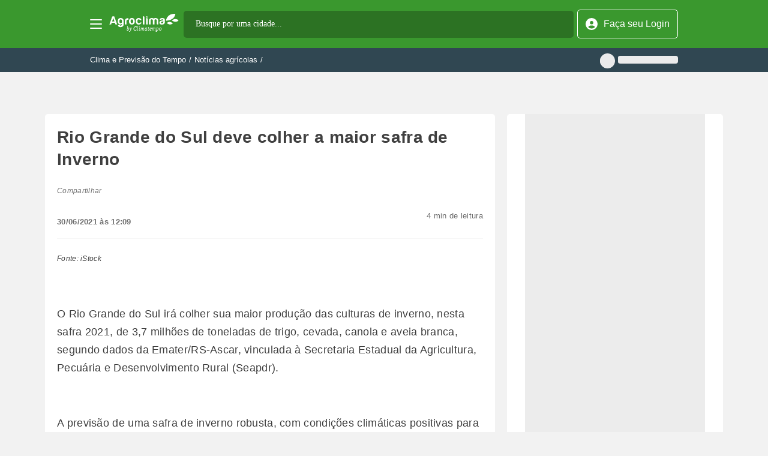

--- FILE ---
content_type: text/html; charset=utf-8
request_url: https://agroclima.climatempo.com.br/noticia/2021/06/30/rio-grande-do-sul-deve-colher-a-maior-safra-de-inverno-0618
body_size: 28808
content:
<!DOCTYPE html><html lang="pt-BR"><head><meta charSet="utf-8"/><meta name="viewport" content="width=device-width"/><meta name="twitter:card" content="summary_large_image"/><meta name="twitter:site" content="@site"/><meta name="twitter:creator" content="@handle"/><meta property="og:url" content="https://agroclima.climatempo.com.br"/><meta property="og:type" content="website"/><meta property="og:locale" content="pt_BR"/><meta property="og:site_name" content="Agroclima"/><meta name="idNoticia" content="410618"/><meta name="og:image" content="https://imagens.climatempo.com.br/climapress/galeria/2021/06/9571b2ae0437ee6ad6e75e10ffa05527.jpg"/><title>Rio Grande do Sul deve colher a maior safra de Inverno</title><meta name="robots" content="index,follow"/><meta name="description" content="Fonte: iStock   O Rio Grande do Sul irá colher sua maior produção das culturas de inverno, nesta safra 2021, de 3,7 milhões de toneladas de trigo, cevada, canola e aveia branca, segundo dados da Emater/RS-Ascar, vinculada à Secretaria Estadual da Agricultura, Pecuária e Desenvolvimento Rural (Sea..."/><meta property="og:title" content="Rio Grande do Sul deve colher a maior safra de Inverno"/><meta property="og:description" content="Fonte: iStock   O Rio Grande do Sul irá colher sua maior produção das culturas de inverno, nesta safra 2021, de 3,7 milhões de toneladas de trigo, cevada, canola e aveia branca, segundo dados da Emater/RS-Ascar, vinculada à Secretaria Estadual da Agricultura, Pecuária e Desenvolvimento Rural (Sea..."/><link rel="canonical" href="https://agroclima.climatempo.com.br/noticia/2021/06/30/rio-grande-do-sul-deve-colher-a-maior-safra-de-inverno-0618"/><link rel="preload" as="image" imageSrcSet="/logo.svg 1x, /logo.svg 2x"/><link rel="preload" as="image" imageSrcSet="/logo-agroclima-pro.svg 1x, /logo-agroclima-pro.svg 2x"/><meta name="next-head-count" content="19"/><link rel="stylesheet" href="/fonts/Roboto/Roboto-Black.ttf" as="font" type="font/ttf"/><link rel="stylesheet" href="/fonts/Roboto/Roboto-BlackItalic.ttf" as="font" type="font/ttf"/><link rel="stylesheet" href="/fonts/Roboto/Roboto-Bold.ttf" as="font" type="font/ttf"/><link rel="stylesheet" href="/fonts/Roboto/Roboto-BoldItalic.ttf" as="font" type="font/ttf"/><link rel="stylesheet" href="/fonts/Roboto/Roboto-Italic.ttf" as="font" type="font/ttf"/><link rel="stylesheet" href="/fonts/Roboto/Roboto-Light.ttf" as="font" type="font/ttf"/><link rel="stylesheet" href="/fonts/Roboto/Roboto-LightItalic.ttf" as="font" type="font/ttf"/><link rel="stylesheet" href="/fonts/Roboto/Roboto-Medium.ttf" as="font" type="font/ttf"/><link rel="stylesheet" href="/fonts/Roboto/Roboto-MediumItalic.ttf" as="font" type="font/ttf"/><link rel="stylesheet" href="/fonts/Roboto/Roboto-Regular.ttf" as="font" type="font/ttf"/><link rel="stylesheet" href="/fonts/Roboto/Roboto-Thin.ttf" as="font" type="font/ttf"/><link rel="stylesheet" href="/fonts/Roboto/Roboto-ThinItalic.ttf" as="font" type="font/ttf"/><script id="gpt-targeting-id-noticia" data-nscript="beforeInteractive" type="41f165b3cbfe56de5b6b5d39-text/javascript">
              window.googletag = window.googletag || { cmd: [] };
              window.googletag.cmd.push(function() {
                if (window.googletag.pubads) {
                  window.googletag.pubads().setTargeting('idNoticia', "410618");
                }
              });
            </script><link rel="preload" href="/_next/static/css/419ba1a41f49b1b4.css" as="style"/><link rel="stylesheet" href="/_next/static/css/419ba1a41f49b1b4.css" data-n-g=""/><noscript data-n-css=""></noscript><script defer="" nomodule="" src="/_next/static/chunks/polyfills-c67a75d1b6f99dc8.js" type="41f165b3cbfe56de5b6b5d39-text/javascript"></script><script defer="" src="/_next/static/chunks/457-4550e613a2e79038.js" type="41f165b3cbfe56de5b6b5d39-text/javascript"></script><script defer="" src="/_next/static/chunks/730.0cbdc46758c79cbf.js" type="41f165b3cbfe56de5b6b5d39-text/javascript"></script><script defer="" src="/_next/static/chunks/917.896ef77eaf941618.js" type="41f165b3cbfe56de5b6b5d39-text/javascript"></script><script src="/_next/static/chunks/webpack-04bc47e2af90792f.js" defer="" type="41f165b3cbfe56de5b6b5d39-text/javascript"></script><script src="/_next/static/chunks/framework-7751730b10fa0f74.js" defer="" type="41f165b3cbfe56de5b6b5d39-text/javascript"></script><script src="/_next/static/chunks/main-e7133f09b01bba73.js" defer="" type="41f165b3cbfe56de5b6b5d39-text/javascript"></script><script src="/_next/static/chunks/pages/_app-32eb297905162aee.js" defer="" type="41f165b3cbfe56de5b6b5d39-text/javascript"></script><script src="/_next/static/chunks/c16184b3-1d15a86465b154d5.js" defer="" type="41f165b3cbfe56de5b6b5d39-text/javascript"></script><script src="/_next/static/chunks/178-e92c4dc74abc3eb3.js" defer="" type="41f165b3cbfe56de5b6b5d39-text/javascript"></script><script src="/_next/static/chunks/913-de8890647aad73fd.js" defer="" type="41f165b3cbfe56de5b6b5d39-text/javascript"></script><script src="/_next/static/chunks/122-a4c1a16078ef1f89.js" defer="" type="41f165b3cbfe56de5b6b5d39-text/javascript"></script><script src="/_next/static/chunks/pages/noticia/%5Byear%5D/%5Bmonth%5D/%5Bday%5D/%5Bslug%5D-7e0f616f4fc2a8b7.js" defer="" type="41f165b3cbfe56de5b6b5d39-text/javascript"></script><script src="/_next/static/2WjC7nSP5D3JQryiSxZqg/_buildManifest.js" defer="" type="41f165b3cbfe56de5b6b5d39-text/javascript"></script><script src="/_next/static/2WjC7nSP5D3JQryiSxZqg/_ssgManifest.js" defer="" type="41f165b3cbfe56de5b6b5d39-text/javascript"></script><style data-styled="" data-styled-version="5.3.11">*{border:0;box-sizing:border-box;margin:0;outline:none;padding:0;font-family:'Roboto',sans-serif;}/*!sc*/
body{background-color:#f2f2f2;}/*!sc*/
data-styled.g1[id="sc-global-izUvZw1"]{content:"sc-global-izUvZw1,"}/*!sc*/
.hcXPWw{grid-area:AgroNews;max-width:100%;min-width:310px;width:100%;}/*!sc*/
data-styled.g6[id="AgroNewsstyle__Container-jHvryg"]{content:"hcXPWw,"}/*!sc*/
.feePUe{border-radius:5px;margin-bottom:2px;border-bottom-left-radius:0;border-bottom-right-radius:0;background-color:#fff;padding:0px 20px 0px 20px;width:100%;height:70px;-webkit-align-items:center;-webkit-box-align:center;-ms-flex-align:center;align-items:center;-webkit-box-pack:center;-webkit-justify-content:center;-ms-flex-pack:center;justify-content:center;}/*!sc*/
data-styled.g7[id="AgroNewsstyle__Accordion-fJvOcz"]{content:"feePUe,"}/*!sc*/
.goSaVo{-webkit-align-items:center;-webkit-box-align:center;-ms-flex-align:center;align-items:center;display:-webkit-box;display:-webkit-flex;display:-ms-flexbox;display:flex;-webkit-box-pack:justify;-webkit-justify-content:space-between;-ms-flex-pack:justify;justify-content:space-between;width:100%;}/*!sc*/
.goSaVo a{-webkit-text-decoration:none;text-decoration:none;color:#3a982e;font-size:15px;text-align:left;}/*!sc*/
data-styled.g8[id="AgroNewsstyle__Label-gZcHrZ"]{content:"goSaVo,"}/*!sc*/
.jizeuv{display:-webkit-box;display:-webkit-flex;display:-ms-flexbox;display:flex;-webkit-align-items:center;-webkit-box-align:center;-ms-flex-align:center;align-items:center;-webkit-box-pack:center;-webkit-justify-content:center;-ms-flex-pack:center;justify-content:center;}/*!sc*/
data-styled.g9[id="AgroNewsstyle__TitleContainer-jYdcpk"]{content:"jizeuv,"}/*!sc*/
.cLfeov{-webkit-align-items:center;-webkit-box-align:center;-ms-flex-align:center;align-items:center;-webkit-box-pack:center;-webkit-justify-content:center;-ms-flex-pack:center;justify-content:center;margin:0px 15px 0px 0px;min-width:30px;min-height:30px;width:30px;height:30px;background-color:#3a982e;border-radius:100%;overflow:hidden;}/*!sc*/
data-styled.g10[id="AgroNewsstyle__Icon-hZoePg"]{content:"cLfeov,"}/*!sc*/
.dTpscQ{color:white;position:relative;font-size:18px;margin:3px 0px 0px 0px;min-width:25px;min-height:25px;width:25px;height:25px;}/*!sc*/
data-styled.g11[id="AgroNewsstyle__SpriteContainer-hcbFtZ"]{content:"dTpscQ,"}/*!sc*/
.errgKc{margin-left:3px !important;}/*!sc*/
data-styled.g12[id="AgroNewsstyle__Sprite-fezHKy"]{content:"errgKc,"}/*!sc*/
.gVhOyk{font-size:18px;line-height:27px;-webkit-letter-spacing:0.3px;-moz-letter-spacing:0.3px;-ms-letter-spacing:0.3px;letter-spacing:0.3px;text-align:left;}/*!sc*/
data-styled.g13[id="AgroNewsstyle__AccordionTitle-gAoiOb"]{content:"gVhOyk,"}/*!sc*/
.ePzGQh{height:auto;min-width:310px;max-width:100%;background-color:white;display:block;-webkit-transition:all 0.5s linear;transition:all 0.5s linear;}/*!sc*/
@media (min-width:1024px){.ePzGQh{display:-webkit-box;display:-webkit-flex;display:-ms-flexbox;display:flex;}}/*!sc*/
data-styled.g14[id="AgroNewsstyle__Panel-cxtybZ"]{content:"ePzGQh,"}/*!sc*/
.igNigA{display:-webkit-box;display:-webkit-flex;display:-ms-flexbox;display:flex;-webkit-align-content:center;-ms-flex-line-pack:center;align-content:center;-webkit-text-decoration:none;text-decoration:none;}/*!sc*/
@media (min-width:100px){.igNigA{padding:0 20px 20px 0;}}/*!sc*/
@media (min-width:1024px){.igNigA{width:50%;padding:0 15px 15px 0;}}/*!sc*/
data-styled.g15[id="AgroNewsstyle__Card-gOXMWf"]{content:"igNigA,"}/*!sc*/
.fwUncL{width:100%;padding:20px;display:block;}/*!sc*/
@media (min-width:1024px){.fwUncL{display:-webkit-box;display:-webkit-flex;display:-ms-flexbox;display:flex;-webkit-flex-wrap:wrap;-ms-flex-wrap:wrap;flex-wrap:wrap;}}/*!sc*/
data-styled.g16[id="AgroNewsstyle__CardContainer-gPxNLU"]{content:"fwUncL,"}/*!sc*/
.dwBmEu{border-radius:5px;background-color:#3a982e;}/*!sc*/
data-styled.g17[id="AgroNewsstyle__ImageContainer-ikENWb"]{content:"dwBmEu,"}/*!sc*/
.jggZeG{width:65%;height:auto;}/*!sc*/
data-styled.g18[id="AgroNewsstyle__CardTitleContainer-eQYljE"]{content:"jggZeG,"}/*!sc*/
.lbKizb{font-size:15px;line-height:23px;color:#404040;margin:0 0 0 13px;}/*!sc*/
data-styled.g19[id="AgroNewsstyle__CardTitle-kbPwtj"]{content:"lbKizb,"}/*!sc*/
.fTrkgQ{position:absolute;width:100vw;height:100vh;max-width:100%;min-width:60%;display:-webkit-box;display:-webkit-flex;display:-ms-flexbox;display:flex;-webkit-flex-direction:row;-ms-flex-direction:row;flex-direction:row;-webkit-box-pack:center;-webkit-justify-content:center;-ms-flex-pack:center;justify-content:center;background-color:#f2f2f2;}/*!sc*/
.fTrkgQ div{-webkit-flex:1;-ms-flex:1;flex:1;height:-webkit-max-content;height:-moz-max-content;height:max-content;background-color:#f2f2f2;}/*!sc*/
.fTrkgQ iframe{max-width:100%;}/*!sc*/
data-styled.g20[id="BackgroundBannerComponentsstyled__BackgroundBannerContainerStyle-bhmSGT"]{content:"fTrkgQ,"}/*!sc*/
.gYbAAo{background-color:transparent;position:absolute;width:100%;top:120px;display:-webkit-box;display:-webkit-flex;display:-ms-flexbox;display:flex;-webkit-flex-direction:row;-ms-flex-direction:row;flex-direction:row;-webkit-box-pack:center;-webkit-justify-content:center;-ms-flex-pack:center;justify-content:center;}/*!sc*/
data-styled.g21[id="BackgroundBannerstyled__BackgroundBannerStyle-iltSug"]{content:"gYbAAo,"}/*!sc*/
.dhByQu{grid-area:BreadCrumb;display:-webkit-box;display:-webkit-flex;display:-ms-flexbox;display:flex;-webkit-flex-direction:row;-ms-flex-direction:row;flex-direction:row;-webkit-align-items:center;-webkit-box-align:center;-ms-flex-align:center;align-items:center;-webkit-box-pack:end;-webkit-justify-content:flex-end;-ms-flex-pack:end;justify-content:flex-end;background-color:#304752;padding:0px 5px;min-width:342px;position:relative;z-index:2;}/*!sc*/
@media (min-width:375px){.dhByQu{padding:0px 20px;}}/*!sc*/
@media (min-width:768px){.dhByQu{-webkit-box-pack:justify;-webkit-justify-content:space-between;-ms-flex-pack:justify;justify-content:space-between;padding:0px 29px;}}/*!sc*/
@media (min-width:1024px){.dhByQu{padding:0px 47px;}}/*!sc*/
@media (min-width:1023px){.dhByQu{padding:0px 150px;}}/*!sc*/
@media (min-width:2560px){.dhByQu{padding:0px 710px;}}/*!sc*/
data-styled.g22[id="BreadCrumbstyle__BreadCrumbStyle-ftivgQ"]{content:"dhByQu,"}/*!sc*/
.kQgwGO{background-color:transparent;color:#fff;display:-webkit-box;display:-webkit-flex;display:-ms-flexbox;display:flex;font-size:13px;line-height:20px;-webkit-text-decoration:none;text-decoration:none;display:-webkit-box;display:-webkit-flex;display:-ms-flexbox;display:flex;-webkit-flex-direction:row;-ms-flex-direction:row;flex-direction:row;-webkit-align-items:center;-webkit-box-align:center;-ms-flex-align:center;align-items:center;gap:10px;}/*!sc*/
.kQgwGO p{margin-left:5px;}/*!sc*/
data-styled.g23[id="BreadCrumbCitystyle__BreadCrumbCityStyle-dfftOc"]{content:"kQgwGO,"}/*!sc*/
.fdgcQx{background-color:transparent;color:#fff;display:-webkit-box;display:-webkit-flex;display:-ms-flexbox;display:flex;font-size:13px;line-height:20px;-webkit-text-decoration:none;text-decoration:none;-webkit-align-items:center;-webkit-box-align:center;-ms-flex-align:center;align-items:center;}/*!sc*/
data-styled.g24[id="BreadCrumbPathstyle__ContentBreadCrumbPath-fSRDqC"]{content:"fdgcQx,"}/*!sc*/
.hqJJCr{color:#fff;font-size:13px;line-height:20px;-webkit-text-decoration:none;text-decoration:none;cursor:pointer;}/*!sc*/
data-styled.g25[id="BreadCrumbPathstyle__BreadCrumbItem-vCZH"]{content:"hqJJCr,"}/*!sc*/
.koMOUl{color:#fff;font-size:13px;line-height:20px;-webkit-text-decoration:none;text-decoration:none;margin:0 5px;}/*!sc*/
.koMOUl:first-child{margin-left:0;}/*!sc*/
.koMOUl:last-child{margin-right:0;}/*!sc*/
data-styled.g26[id="BreadCrumbPathstyle__Divider-iQYlWI"]{content:"koMOUl,"}/*!sc*/
.iQnZPg{display:none;-webkit-align-items:center;-webkit-box-align:center;-ms-flex-align:center;align-items:center;}/*!sc*/
@media (min-width:768px){.iQnZPg{display:-webkit-box;display:-webkit-flex;display:-ms-flexbox;display:flex;}}/*!sc*/
data-styled.g27[id="BreadCrumbPathstyle__ContainerBreadCrumbPath-cfmvcQ"]{content:"iQnZPg,"}/*!sc*/
.iwZATi{display:none;-webkit-box-pack:center;-webkit-justify-content:center;-ms-flex-pack:center;justify-content:center;-webkit-align-items:center;-webkit-box-align:center;-ms-flex-align:center;align-items:center;}/*!sc*/
@media (min-width:1024px){.iwZATi{display:-webkit-box;display:-webkit-flex;display:-ms-flexbox;display:flex;}}/*!sc*/
.bwtBuO{display:-webkit-box;display:-webkit-flex;display:-ms-flexbox;display:flex;min-height:250px;min-width:300px;-webkit-box-pack:center;-webkit-justify-content:center;-ms-flex-pack:center;justify-content:center;-webkit-align-items:center;-webkit-box-align:center;-ms-flex-align:center;align-items:center;}/*!sc*/
@media (min-width:1024px){.bwtBuO{display:none;}}/*!sc*/
.ctCUQq{display:none;min-height:90px;min-width:728px;-webkit-box-pack:center;-webkit-justify-content:center;-ms-flex-pack:center;justify-content:center;-webkit-align-items:center;-webkit-box-align:center;-ms-flex-align:center;align-items:center;}/*!sc*/
@media (min-width:1024px){.ctCUQq{display:-webkit-box;display:-webkit-flex;display:-ms-flexbox;display:flex;}}/*!sc*/
.cbqlqv{display:none;min-height:250px;min-width:970px;-webkit-box-pack:center;-webkit-justify-content:center;-ms-flex-pack:center;justify-content:center;-webkit-align-items:center;-webkit-box-align:center;-ms-flex-align:center;align-items:center;}/*!sc*/
@media (min-width:1024px){.cbqlqv{display:-webkit-box;display:-webkit-flex;display:-ms-flexbox;display:flex;}}/*!sc*/
data-styled.g41[id="HorizontalBannerComponentstyled__HorizontalBannerComponentStyle-JUoNk"]{content:"iwZATi,bwtBuO,ctCUQq,cbqlqv,"}/*!sc*/
.fxpBeu{grid-area:HorizontalBanner;width:100%;height:-webkit-fit-content;height:-moz-fit-content;height:fit-content;background-color:#ececec;min-height:100pxpx;position:relative;overflow:visible;z-index:0;margin-top:0;}/*!sc*/
.fxpBeu#m_all_header{position:relative !important;}/*!sc*/
@media (min-width:1024px){.fxpBeu#m_all_header{display:none;}}/*!sc*/
@media (min-width:1024px){.fxpBeu{display:none;}}/*!sc*/
.gRenqi{grid-area:HorizontalBanner;width:100%;height:-webkit-fit-content;height:-moz-fit-content;height:fit-content;background-color:#ececec;min-height:auto;position:static;overflow:initial;z-index:auto;margin-top:0;}/*!sc*/
.gRenqi#m_all_header{position:relative !important;}/*!sc*/
@media (min-width:1024px){.gRenqi#m_all_header{display:none;}}/*!sc*/
@media (min-width:1024px){}/*!sc*/
.bXlvIY{grid-area:HorizontalBanner2;width:100%;height:-webkit-fit-content;height:-moz-fit-content;height:fit-content;background-color:#ececec;min-height:auto;position:static;overflow:initial;z-index:auto;margin-top:0;}/*!sc*/
.bXlvIY#m_all_header{position:relative !important;}/*!sc*/
@media (min-width:1024px){.bXlvIY#m_all_header{display:none;}}/*!sc*/
@media (min-width:1024px){}/*!sc*/
.ezQXvP{grid-area:HorizontalBannerFooter;width:100%;height:-webkit-fit-content;height:-moz-fit-content;height:fit-content;background-color:#ececec;min-height:auto;position:static;overflow:initial;z-index:auto;margin-top:0;}/*!sc*/
.ezQXvP#m_all_header{position:relative !important;}/*!sc*/
@media (min-width:1024px){.ezQXvP#m_all_header{display:none;}}/*!sc*/
@media (min-width:1024px){}/*!sc*/
data-styled.g42[id="HorizontalBannerstyled__HorizontalBannerStyle-fJXYkU"]{content:"fxpBeu,gRenqi,bXlvIY,ezQXvP,"}/*!sc*/
.jOmPLM{display:inline;}/*!sc*/
data-styled.g94[id="Drawerstyle__DrawerStyle-jqmnUk"]{content:"jOmPLM,"}/*!sc*/
.bwbUti{grid-area:Drawer;background-color:#fff;}/*!sc*/
@media (min-width:0px){.bwbUti{display:none;-webkit-flex-direction:column;-ms-flex-direction:column;flex-direction:column;-webkit-align-items:center;-webkit-box-align:center;-ms-flex-align:center;align-items:center;width:100vw;height:auto;max-width:100%;padding:20px;gap:30px;z-index:999;top:120px;position:absolute;overflow:hidden;-webkit-box-shadow:0px 4px 22px -5px rgba(0,0,0,0.5);-moz-box-shadow:0px 4px 22px -5px rgba(0,0,0,0.5);box-shadow:0px 4px 22px -5px rgba(0,0,0,0.5);}}/*!sc*/
@media (min-width:1023px){.bwbUti{display:none;}}/*!sc*/
data-styled.g95[id="MobileDrawerstyle__MobileStyle-dCJAA-D"]{content:"bwbUti,"}/*!sc*/
.grWxmf{width:auto;height:auto;}/*!sc*/
@media (min-width:0px){.grWxmf{display:grid;justify-items:center;grid-template-columns:10px 10px 10px;grid-template-rows:70px auto auto auto 70px auto auto auto 70px auto auto auto 70px auto auto auto;grid-template-areas:'ButtonForest ButtonClimate ButtonPodcast' 'ContainerForest ContainerForest ContainerForest' 'ContainerClimate ContainerClimate ContainerClimate' 'ContainerPodcast ContainerPodcast ContainerPodcast' 'ButtonRain ButtonGraph ButtonMaps' 'ContainerRain ContainerRain ContainerRain' 'ContainerGraph ContainerGraph ContainerGraph' 'ContainerMaps ContainerMaps ContainerMaps' 'ButtonNews ButtonWebstories ButtonVideos' 'ContainerNews ContainerNews ContainerNews' 'ContainerWebstories ContainerWebstories ContainerWebstories' 'ContainerVideos ContainerVideos ContainerVideos' 'ButtonChannel ButtonCheck ButtonProducts' 'ContainerChannel ContainerChannel ContainerChannel' 'ContainerCheck ContainerCheck ContainerCheck' 'ContainerProducts ContainerProducts ContainerProducts';-webkit-column-gap:80px;column-gap:80px;row-gap:18px;}}/*!sc*/
@media (min-width:1023px){.grWxmf{display:none;}}/*!sc*/
data-styled.g96[id="MobileOptionsstyle__MobileOptionsStyle-yjxTE"]{content:"grWxmf,"}/*!sc*/
.jVhpfS{height:70px;width:70px;display:-webkit-box;display:-webkit-flex;display:-ms-flexbox;display:flex;-webkit-flex-direction:column;-ms-flex-direction:column;flex-direction:column;-webkit-align-items:center;-webkit-box-align:center;-ms-flex-align:center;align-items:center;-webkit-box-pack:end;-webkit-justify-content:flex-end;-ms-flex-pack:end;justify-content:flex-end;grid-area:ButtonForest;border:0;margin:0;outline:none;padding:0;border-radius:10px;}/*!sc*/
.jVhpfS p{font-size:16px;color:#404040;top:28px;position:relative;font-weight:700;-webkit-letter-spacing:0.3px;-moz-letter-spacing:0.3px;-ms-letter-spacing:0.3px;letter-spacing:0.3px;}/*!sc*/
.jgzbjE{height:70px;width:70px;display:-webkit-box;display:-webkit-flex;display:-ms-flexbox;display:flex;-webkit-flex-direction:column;-ms-flex-direction:column;flex-direction:column;-webkit-align-items:center;-webkit-box-align:center;-ms-flex-align:center;align-items:center;-webkit-box-pack:end;-webkit-justify-content:flex-end;-ms-flex-pack:end;justify-content:flex-end;grid-area:ButtonClimate;border:0;margin:0;outline:none;padding:0;border-radius:10px;}/*!sc*/
.jgzbjE p{font-size:16px;color:#404040;top:28px;position:relative;font-weight:700;-webkit-letter-spacing:0.3px;-moz-letter-spacing:0.3px;-ms-letter-spacing:0.3px;letter-spacing:0.3px;}/*!sc*/
.hNlprJ{height:70px;width:70px;display:-webkit-box;display:-webkit-flex;display:-ms-flexbox;display:flex;-webkit-flex-direction:column;-ms-flex-direction:column;flex-direction:column;-webkit-align-items:center;-webkit-box-align:center;-ms-flex-align:center;align-items:center;-webkit-box-pack:end;-webkit-justify-content:flex-end;-ms-flex-pack:end;justify-content:flex-end;grid-area:ButtonPodcast;border:0;margin:0;outline:none;padding:0;border-radius:10px;}/*!sc*/
.hNlprJ p{font-size:16px;color:#404040;top:28px;position:relative;font-weight:700;-webkit-letter-spacing:0.3px;-moz-letter-spacing:0.3px;-ms-letter-spacing:0.3px;letter-spacing:0.3px;}/*!sc*/
.cYpkkL{height:70px;width:70px;display:-webkit-box;display:-webkit-flex;display:-ms-flexbox;display:flex;-webkit-flex-direction:column;-ms-flex-direction:column;flex-direction:column;-webkit-align-items:center;-webkit-box-align:center;-ms-flex-align:center;align-items:center;-webkit-box-pack:end;-webkit-justify-content:flex-end;-ms-flex-pack:end;justify-content:flex-end;grid-area:ButtonRain;border:0;margin:0;outline:none;padding:0;border-radius:10px;}/*!sc*/
.cYpkkL p{font-size:16px;color:#404040;top:28px;position:relative;font-weight:700;-webkit-letter-spacing:0.3px;-moz-letter-spacing:0.3px;-ms-letter-spacing:0.3px;letter-spacing:0.3px;}/*!sc*/
.cGFQef{height:70px;width:70px;display:-webkit-box;display:-webkit-flex;display:-ms-flexbox;display:flex;-webkit-flex-direction:column;-ms-flex-direction:column;flex-direction:column;-webkit-align-items:center;-webkit-box-align:center;-ms-flex-align:center;align-items:center;-webkit-box-pack:end;-webkit-justify-content:flex-end;-ms-flex-pack:end;justify-content:flex-end;grid-area:ButtonGraph;border:0;margin:0;outline:none;padding:0;border-radius:10px;}/*!sc*/
.cGFQef p{font-size:16px;color:#404040;top:28px;position:relative;font-weight:700;-webkit-letter-spacing:0.3px;-moz-letter-spacing:0.3px;-ms-letter-spacing:0.3px;letter-spacing:0.3px;}/*!sc*/
.gSqZdQ{height:70px;width:70px;display:-webkit-box;display:-webkit-flex;display:-ms-flexbox;display:flex;-webkit-flex-direction:column;-ms-flex-direction:column;flex-direction:column;-webkit-align-items:center;-webkit-box-align:center;-ms-flex-align:center;align-items:center;-webkit-box-pack:end;-webkit-justify-content:flex-end;-ms-flex-pack:end;justify-content:flex-end;grid-area:ButtonMaps;border:0;margin:0;outline:none;padding:0;border-radius:10px;}/*!sc*/
.gSqZdQ p{font-size:16px;color:#404040;top:28px;position:relative;font-weight:700;-webkit-letter-spacing:0.3px;-moz-letter-spacing:0.3px;-ms-letter-spacing:0.3px;letter-spacing:0.3px;}/*!sc*/
.fsZVIE{height:70px;width:70px;display:-webkit-box;display:-webkit-flex;display:-ms-flexbox;display:flex;-webkit-flex-direction:column;-ms-flex-direction:column;flex-direction:column;-webkit-align-items:center;-webkit-box-align:center;-ms-flex-align:center;align-items:center;-webkit-box-pack:end;-webkit-justify-content:flex-end;-ms-flex-pack:end;justify-content:flex-end;grid-area:ButtonNews;border:0;margin:0;outline:none;padding:0;border-radius:10px;}/*!sc*/
.fsZVIE p{font-size:16px;color:#404040;top:28px;position:relative;font-weight:700;-webkit-letter-spacing:0.3px;-moz-letter-spacing:0.3px;-ms-letter-spacing:0.3px;letter-spacing:0.3px;}/*!sc*/
.fymMEu{height:70px;width:70px;display:-webkit-box;display:-webkit-flex;display:-ms-flexbox;display:flex;-webkit-flex-direction:column;-ms-flex-direction:column;flex-direction:column;-webkit-align-items:center;-webkit-box-align:center;-ms-flex-align:center;align-items:center;-webkit-box-pack:end;-webkit-justify-content:flex-end;-ms-flex-pack:end;justify-content:flex-end;grid-area:ButtonWebstories;border:0;margin:0;outline:none;padding:0;border-radius:10px;}/*!sc*/
.fymMEu p{font-size:16px;color:#404040;top:28px;position:relative;font-weight:700;-webkit-letter-spacing:0.3px;-moz-letter-spacing:0.3px;-ms-letter-spacing:0.3px;letter-spacing:0.3px;}/*!sc*/
.ifehKB{height:70px;width:70px;display:-webkit-box;display:-webkit-flex;display:-ms-flexbox;display:flex;-webkit-flex-direction:column;-ms-flex-direction:column;flex-direction:column;-webkit-align-items:center;-webkit-box-align:center;-ms-flex-align:center;align-items:center;-webkit-box-pack:end;-webkit-justify-content:flex-end;-ms-flex-pack:end;justify-content:flex-end;grid-area:ButtonVideos;border:0;margin:0;outline:none;padding:0;border-radius:10px;}/*!sc*/
.ifehKB p{font-size:16px;color:#404040;top:28px;position:relative;font-weight:700;-webkit-letter-spacing:0.3px;-moz-letter-spacing:0.3px;-ms-letter-spacing:0.3px;letter-spacing:0.3px;}/*!sc*/
.kjgdDg{height:70px;width:70px;display:-webkit-box;display:-webkit-flex;display:-ms-flexbox;display:flex;-webkit-flex-direction:column;-ms-flex-direction:column;flex-direction:column;-webkit-align-items:center;-webkit-box-align:center;-ms-flex-align:center;align-items:center;-webkit-box-pack:end;-webkit-justify-content:flex-end;-ms-flex-pack:end;justify-content:flex-end;grid-area:ButtonChannel;border:0;margin:0;outline:none;padding:0;border-radius:10px;}/*!sc*/
.kjgdDg p{font-size:16px;color:#404040;top:28px;position:relative;font-weight:700;-webkit-letter-spacing:0.3px;-moz-letter-spacing:0.3px;-ms-letter-spacing:0.3px;letter-spacing:0.3px;}/*!sc*/
.ipldpJ{height:70px;width:70px;display:-webkit-box;display:-webkit-flex;display:-ms-flexbox;display:flex;-webkit-flex-direction:column;-ms-flex-direction:column;flex-direction:column;-webkit-align-items:center;-webkit-box-align:center;-ms-flex-align:center;align-items:center;-webkit-box-pack:end;-webkit-justify-content:flex-end;-ms-flex-pack:end;justify-content:flex-end;grid-area:ButtonCheck;border:0;margin:0;outline:none;padding:0;border-radius:10px;}/*!sc*/
.ipldpJ p{font-size:16px;color:#404040;top:28px;position:relative;font-weight:700;-webkit-letter-spacing:0.3px;-moz-letter-spacing:0.3px;-ms-letter-spacing:0.3px;letter-spacing:0.3px;}/*!sc*/
.fmPCVv{height:70px;width:70px;display:-webkit-box;display:-webkit-flex;display:-ms-flexbox;display:flex;-webkit-flex-direction:column;-ms-flex-direction:column;flex-direction:column;-webkit-align-items:center;-webkit-box-align:center;-ms-flex-align:center;align-items:center;-webkit-box-pack:end;-webkit-justify-content:flex-end;-ms-flex-pack:end;justify-content:flex-end;grid-area:ButtonProducts;border:0;margin:0;outline:none;padding:0;border-radius:10px;}/*!sc*/
.fmPCVv p{font-size:16px;color:#404040;top:28px;position:relative;font-weight:700;-webkit-letter-spacing:0.3px;-moz-letter-spacing:0.3px;-ms-letter-spacing:0.3px;letter-spacing:0.3px;}/*!sc*/
data-styled.g102[id="ButtonDrawerstyle__ButtonDrawer-bJBcdj"]{content:"jVhpfS,jgzbjE,hNlprJ,cYpkkL,cGFQef,gSqZdQ,fsZVIE,fymMEu,ifehKB,kjgdDg,ipldpJ,fmPCVv,"}/*!sc*/
.lnufzi{display:-webkit-box;display:-webkit-flex;display:-ms-flexbox;display:flex;-webkit-flex-direction:column;-ms-flex-direction:column;flex-direction:column;-webkit-align-items:center;-webkit-box-align:center;-ms-flex-align:center;align-items:center;}/*!sc*/
.lnufzi p{font-size:15px;font-weight:700;color:#404040;margin-top:45px;margin-bottom:20px;font-family:Roboto;}/*!sc*/
@media (min-width:1023px){.lnufzi p{display:none;}}/*!sc*/
@media (min-width:1023px){.lnufzi{display:none;}}/*!sc*/
data-styled.g103[id="SocialButtonsstyle__SocialButtonsStyle-iTViGY"]{content:"lnufzi,"}/*!sc*/
.fnwVqv{width:40px;height:40px;margin-left:10px;margin-right:10px;}/*!sc*/
data-styled.g104[id="ButtonSocialstyle__ButtonSocialStyle-chBdGc"]{content:"fnwVqv,"}/*!sc*/
.hMiKbI{display:-webkit-box;display:-webkit-flex;display:-ms-flexbox;display:flex;-webkit-flex-direction:row;-ms-flex-direction:row;flex-direction:row;-webkit-align-items:center;-webkit-box-align:center;-ms-flex-align:center;align-items:center;-webkit-box-pack:center;-webkit-justify-content:center;-ms-flex-pack:center;justify-content:center;}/*!sc*/
.hMiKbI a{background-color:transparent;border:none;}/*!sc*/
@media (min-width:1023px){.hMiKbI{display:none;}}/*!sc*/
data-styled.g105[id="ContainerSocialButtonsstyle__ContainerSocialButtonsStyle-ijcLKs"]{content:"hMiKbI,"}/*!sc*/
@media (min-width:0px){.icZXrt{display:none;}}/*!sc*/
@media (min-width:1023px){.icZXrt{display:none;width:100vw;height:150px;top:120px;padding-right:15vw;padding-left:15vw;position:absolute;z-index:999;background-color:#fff;-webkit-box-shadow:4px 14px 13px -2px rgba(0,0,0,0.28);-moz-box-shadow:4px 14px 13px -2px rgba(0,0,0,0.28);box-shadow:4px 14px 13px -2px rgba(0,0,0,0.28);}}/*!sc*/
data-styled.g106[id="Desktopstyle__DesktopStyle-dQkHQA"]{content:"icZXrt,"}/*!sc*/
.gFbBof{display:grid;width:100%;height:100%;-webkit-align-content:center;-ms-flex-line-pack:center;align-content:center;justify-items:center;gap:10px;grid-template-columns:auto auto auto auto auto auto auto auto auto auto auto auto auto;grid-template-rows:70px;grid-template-areas:'ButtonForest ButtonClimate ButtonPodcast ButtonRain ButtonGraph ButtonMaps ButtonNews ButtonWebstories ButtonVideos ButtonChannel ButtonCheck ButtonProducts ButtonDescounts';}/*!sc*/
data-styled.g107[id="DesktopButtonsstyle__DesktopButtonsStyle-edHDXU"]{content:"gFbBof,"}/*!sc*/
@media (min-width:0px){.fdbsPu{display:none;}}/*!sc*/
@media (min-width:1023px){.fdbsPu{width:100vw;height:auto;display:none;grid-template-areas:'ContainerForest' 'ContainerClimate' 'ContainerPodcast' 'ContainerRain' 'ContainerGraph' 'ContainerMaps' 'ContainerNews' 'ContainerWebstories' 'ContainerVideos' 'ContainerChannel' 'ContainerCheck' 'ContainerProducts' 'ContainerDescounts';grid-template-columns:100%;grid-template-rows:auto auto auto auto auto auto auto auto auto auto auto auto;top:150px;right:0;background-color:#fff;padding-right:15vw;padding-left:15vw;position:absolute;z-index:999;-webkit-box-shadow:4px 14px 13px -2px rgba(0,0,0,0.28);-moz-box-shadow:4px 14px 13px -2px rgba(0,0,0,0.28);box-shadow:4px 14px 13px -2px rgba(0,0,0,0.28);}}/*!sc*/
data-styled.g108[id="DesktopOptionsstyle__DesktopOptionsStyle-cMCGs"]{content:"fdbsPu,"}/*!sc*/
.dxTyHZ{display:-webkit-box;display:-webkit-flex;display:-ms-flexbox;display:flex;background-color:#ececec;min-height:600px;min-width:300px;-webkit-box-pack:center;-webkit-justify-content:center;-ms-flex-pack:center;justify-content:center;-webkit-align-items:top;-webkit-box-align:top;-ms-flex-align:top;align-items:top;}/*!sc*/
data-styled.g110[id="VerticalBannerComponentstyled__VerticalBannerComponentStyle-jdqRDc"]{content:"dxTyHZ,"}/*!sc*/
.gcQmQA{grid-area:VerticalBanner;width:100%;height:-webkit-fit-content;height:-moz-fit-content;height:fit-content;background-color:#fff;border-radius:5px;display:none;-webkit-box-pack:center;-webkit-justify-content:center;-ms-flex-pack:center;justify-content:center;-webkit-align-items:center;-webkit-box-align:center;-ms-flex-align:center;align-items:center;}/*!sc*/
@media (min-width:1024px){.gcQmQA{display:-webkit-box;display:-webkit-flex;display:-ms-flexbox;display:flex;position:-webkit-sticky;position:sticky;top:0;right:0;bottom:auto;left:0;}}/*!sc*/
data-styled.g111[id="VerticalBannerstyled__VerticalBannerStyle-cPTlGM"]{content:"gcQmQA,"}/*!sc*/
@media (min-width:0px){.jxgxVD{display:-webkit-box;display:-webkit-flex;display:-ms-flexbox;display:flex;-webkit-flex-direction:column;-ms-flex-direction:column;flex-direction:column;-webkit-box-pack:justify;-webkit-justify-content:space-between;-ms-flex-pack:justify;justify-content:space-between;width:100%;height:100%;max-width:100%;color:#fff;}}/*!sc*/
@media (min-width:1024px){.jxgxVD{display:-webkit-box;display:-webkit-flex;display:-ms-flexbox;display:flex;-webkit-flex-direction:row;-ms-flex-direction:row;flex-direction:row;-webkit-align-items:baseline;-webkit-box-align:baseline;-ms-flex-align:baseline;align-items:baseline;-webkit-box-pack:justify;-webkit-justify-content:space-between;-ms-flex-pack:justify;justify-content:space-between;}}/*!sc*/
.jxgxVD strong{margin-top:20px;}/*!sc*/
data-styled.g113[id="ContactFooterstyle__ContactFooterStyle-hMHxNw"]{content:"jxgxVD,"}/*!sc*/
.Zelxv{display:-webkit-box;display:-webkit-flex;display:-ms-flexbox;display:flex;-webkit-flex-direction:column;-ms-flex-direction:column;flex-direction:column;-webkit-box-pack:center;-webkit-justify-content:center;-ms-flex-pack:center;justify-content:center;-webkit-align-items:center;-webkit-box-align:center;-ms-flex-align:center;align-items:center;max-width:100%;}/*!sc*/
data-styled.g114[id="SocialButtonFooterstyle__SocialButtonFotterStyle-fpQCFD"]{content:"Zelxv,"}/*!sc*/
.bwezrZ{display:grid;width:100%;max-width:100%;border-top:1px solid #585858;border-bottom:1px solid #585858;}/*!sc*/
@media (min-width:0px){.bwezrZ{grid-template-columns:1fr 1fr;-webkit-column-gap:5px;column-gap:5px;grid-template-rows:auto auto;}}/*!sc*/
@media (min-width:768px){.bwezrZ{grid-template-columns:1fr 1fr 1fr 1fr 1fr 1fr;-webkit-column-gap:15px;column-gap:15px;grid-template-rows:auto;justify-items:center;}}/*!sc*/
data-styled.g115[id="ContainerLinksstyle__ContainerLinksStyle-bIAUCc"]{content:"bwezrZ,"}/*!sc*/
@media (min-width:0px){.jKFirr{display:-webkit-box;display:-webkit-flex;display:-ms-flexbox;display:flex;-webkit-flex-direction:column;-ms-flex-direction:column;flex-direction:column;}.jKFirr p{margin-top:20px;word-break:break-word;text-align:center;}}/*!sc*/
@media (min-width:1024px){.jKFirr{display:-webkit-box;display:-webkit-flex;display:-ms-flexbox;display:flex;-webkit-flex-direction:column;-ms-flex-direction:column;flex-direction:column;-webkit-align-items:flex-start;-webkit-box-align:flex-start;-ms-flex-align:flex-start;align-items:flex-start;line-height:22px;width:255px;}.jKFirr p{text-align:start;}}/*!sc*/
data-styled.g116[id="ContainerLinksstyle__ContainerLogoDescriptionStyle-gpHTda"]{content:"jKFirr,"}/*!sc*/
.iKuXEu{display:-webkit-box;display:-webkit-flex;display:-ms-flexbox;display:flex;-webkit-flex-direction:column;-ms-flex-direction:column;flex-direction:column;-webkit-box-pack:center;-webkit-justify-content:center;-ms-flex-pack:center;justify-content:center;}/*!sc*/
.iKuXEu p{margin-top:15px;color:#fff;text-align:center;line-height:22px;}/*!sc*/
data-styled.g117[id="ContainerLinksstyle__ContainerContactEmail-RMoWA"]{content:"iKuXEu,"}/*!sc*/
.dbywsS{display:-webkit-box;display:-webkit-flex;display:-ms-flexbox;display:flex;width:auto;height:auto;-webkit-flex-direction:column;-ms-flex-direction:column;flex-direction:column;-webkit-box-pack:start;-webkit-justify-content:flex-start;-ms-flex-pack:start;justify-content:flex-start;text-align:start;}/*!sc*/
data-styled.g118[id="ItensLinksstyle__ItensLinksStyle-izjVok"]{content:"dbywsS,"}/*!sc*/
.kBbgLF{height:48px;display:inline;color:#fff;-webkit-text-decoration:none;text-decoration:none;font-weight:800;font-size:15px;margin-top:18px;font-weight:bold;}/*!sc*/
.fVQJLK{height:48px;display:inline;color:#fff;-webkit-text-decoration:none;text-decoration:none;font-weight:200;font-size:14px;margin-top:5px;font-weight:lighter;}/*!sc*/
data-styled.g119[id="Linkstyle__LinkStyle-gBBXcA"]{content:"kBbgLF,fVQJLK,"}/*!sc*/
.hRycFm{grid-area:Footer;display:-webkit-box;display:-webkit-flex;display:-ms-flexbox;display:flex;width:100%;height:auto;max-width:100%;-webkit-flex-direction:column;-ms-flex-direction:column;flex-direction:column;-webkit-align-items:center;-webkit-box-align:center;-ms-flex-align:center;align-items:center;-webkit-box-pack:justify;-webkit-justify-content:space-between;-ms-flex-pack:justify;justify-content:space-between;background-color:#304752;padding:0px 5px;}/*!sc*/
.hRycFm div{margin-top:20px;margin-bottom:20px;}/*!sc*/
.hRycFm span{color:#fff;margin-bottom:50px;}/*!sc*/
@media (min-width:375px){.hRycFm{padding:0px 20px;margin-top:250px;}}/*!sc*/
@media (min-width:768px){.hRycFm{padding:0px 29px;margin-top:250px;}}/*!sc*/
@media (min-width:1024px){.hRycFm{padding:0px 47px;}}/*!sc*/
@media (min-width:1023px){.hRycFm{padding:0px 150px;}}/*!sc*/
@media (min-width:2560px){.hRycFm{padding:0px 710px;}}/*!sc*/
data-styled.g120[id="Fotterstyle__FooterStyle-dinwWj"]{content:"hRycFm,"}/*!sc*/
.emmIpx{grid-area:Header;height:80px;width:100%;min-width:340px;background-color:#3a982e;display:-webkit-box;display:-webkit-flex;display:-ms-flexbox;display:flex;-webkit-flex-direction:row;-ms-flex-direction:row;flex-direction:row;-webkit-align-items:center;-webkit-box-align:center;-ms-flex-align:center;align-items:center;-webkit-box-pack:justify;-webkit-justify-content:space-between;-ms-flex-pack:justify;justify-content:space-between;padding:0px 5px;position:relative;z-index:3;}/*!sc*/
@media (min-width:375px){.emmIpx{padding:0px 20px;}}/*!sc*/
@media (min-width:768px){.emmIpx{padding:0px 29px;}}/*!sc*/
@media (min-width:1024px){.emmIpx{padding:0px 47px;}}/*!sc*/
@media (min-width:1023px){.emmIpx{padding:0px 150px;}}/*!sc*/
@media (min-width:2560px){.emmIpx{padding:0px 500px;}}/*!sc*/
data-styled.g121[id="Headerstyle__HeaderStyle-iBcPaI"]{content:"emmIpx,"}/*!sc*/
.dYtBVU{display:-webkit-box;display:-webkit-flex;display:-ms-flexbox;display:flex;-webkit-flex-direction:row;-ms-flex-direction:row;flex-direction:row;-webkit-align-items:center;-webkit-box-align:center;-ms-flex-align:center;align-items:center;-webkit-box-pack:space-around;-webkit-justify-content:space-around;-ms-flex-pack:space-around;justify-content:space-around;}/*!sc*/
data-styled.g122[id="Headerstyle__ButtonLoginandInputStyle-kFiYWL"]{content:"dYtBVU,"}/*!sc*/
.eYtwHH{display:-webkit-box;display:-webkit-flex;display:-ms-flexbox;display:flex;-webkit-flex-direction:row;-ms-flex-direction:row;flex-direction:row;-webkit-align-items:center;-webkit-box-align:center;-ms-flex-align:center;align-items:center;-webkit-box-pack:space-around;-webkit-justify-content:space-around;-ms-flex-pack:space-around;justify-content:space-around;}/*!sc*/
data-styled.g123[id="Headerstyle__LogoandHamburguerStyle-LUsgX"]{content:"eYtwHH,"}/*!sc*/
.fa-DoTI{width:100%;height:80px;display:-webkit-box;display:-webkit-flex;display:-ms-flexbox;display:flex;-webkit-flex-direction:row;-ms-flex-direction:row;flex-direction:row;-webkit-align-items:center;-webkit-box-align:center;-ms-flex-align:center;align-items:center;-webkit-box-pack:justify;-webkit-justify-content:space-between;-ms-flex-pack:justify;justify-content:space-between;max-width:1440px;}/*!sc*/
data-styled.g124[id="Headerstyle__HeaderContainerStyle-hCDbtP"]{content:"fa-DoTI,"}/*!sc*/
.gwQROu{position:relative;display:-webkit-box;display:-webkit-flex;display:-ms-flexbox;display:flex;-webkit-flex-direction:column;-ms-flex-direction:column;flex-direction:column;grid-area:InputCity;}/*!sc*/
@media (min-width:0px){.gwQROu{display:-webkit-box;display:-webkit-flex;display:-ms-flexbox;display:flex;}}/*!sc*/
@media (min-width:1024px){.gwQROu{display:-webkit-box;display:-webkit-flex;display:-ms-flexbox;display:flex;width:600px;}}/*!sc*/
@media (min-width:1023px){.gwQROu{display:-webkit-box;display:-webkit-flex;display:-ms-flexbox;display:flex;width:650px;}}/*!sc*/
data-styled.g125[id="InputCitystyle__InputCityStyle-kgsAkk"]{content:"gwQROu,"}/*!sc*/
.djmNNd{width:100%;height:40px;width:100%;font-family:inherit;border-radius:5px;}/*!sc*/
@media (min-width:0px){.djmNNd{display:none;height:60px;background-color:#f0f0f0;border:none;font-size:16px;line-height:1.15;border-radius:5px;padding:20px 40px 20px 20px;}.djmNNd:focus{outline:none;}}/*!sc*/
@media (min-width:1024px){.djmNNd{display:inline;height:45px;background-color:#2c7223;border:none;color:#fff;font-family:Roboto;font-size:14px;padding:20px;}.djmNNd::-webkit-input-placeholder{color:#fff;}.djmNNd::-moz-placeholder{color:#fff;}.djmNNd:-ms-input-placeholder{color:#fff;}.djmNNd::placeholder{color:#fff;}.djmNNd:focus{outline:none;}}/*!sc*/
.eflsSm{width:100%;height:40px;width:100%;font-family:inherit;border-radius:5px;}/*!sc*/
@media (min-width:0px){.eflsSm{display:none;height:60px;background-color:#f0f0f0;border:none;font-size:16px;line-height:1.15;border-radius:5px;padding:20px 40px 20px 20px;}.eflsSm:focus{outline:none;}}/*!sc*/
@media (min-width:1024px){.eflsSm{display:none;height:45px;background-color:#2c7223;border:none;color:#fff;font-family:Roboto;font-size:14px;padding:20px;}.eflsSm::-webkit-input-placeholder{color:#fff;}.eflsSm::-moz-placeholder{color:#fff;}.eflsSm:-ms-input-placeholder{color:#fff;}.eflsSm::placeholder{color:#fff;}.eflsSm:focus{outline:none;}}/*!sc*/
data-styled.g126[id="SearchCitystyle__SearchCityStyle-grUhms"]{content:"djmNNd,eflsSm,"}/*!sc*/
.iLjrOS{position:absolute;display:-webkit-box;display:-webkit-flex;display:-ms-flexbox;display:flex;-webkit-flex-direction:column;-ms-flex-direction:column;flex-direction:column;-webkit-align-items:center;-webkit-box-align:center;-ms-flex-align:center;align-items:center;height:auto;max-height:350px;background-color:#2d3032;color:white;overflow:auto;padding-left:25px;padding-right:25px;-webkit-border-radius:10px;-moz-border-radius:10px;border-radius:10px;z-index:9999;top:calc(100% + 10px);}/*!sc*/
@media (min-width:0px){.iLjrOS{width:calc(100% - 10px);}}/*!sc*/
@media (min-width:100px){.iLjrOS{width:calc(100% - 10px);}}/*!sc*/
@media (min-width:375px){.iLjrOS{width:calc(100% - 10px);}}/*!sc*/
@media (min-width:425px){.iLjrOS{width:calc(100% - 58px);}}/*!sc*/
@media (min-width:1024px){.iLjrOS{width:600px;max-width:600px;}}/*!sc*/
@media (min-width:1023px){.iLjrOS{width:650px;max-width:650px;}}/*!sc*/
.iLjrOS a{padding-bottom:15px;padding-top:15px;text-align:center;color:#b7b6b6;-webkit-text-decoration:none;text-decoration:none;}/*!sc*/
data-styled.g127[id="PlaceSuggestionstyle__PlaceSuggestionStyle-cXIGys"]{content:"iLjrOS,"}/*!sc*/
.hraSNN{display:-webkit-box;display:-webkit-flex;display:-ms-flexbox;display:flex;height:40px;-webkit-align-items:center;-webkit-box-align:center;-ms-flex-align:center;align-items:center;padding-right:30px;background:none;cursor:pointer;}/*!sc*/
@media (min-width:0px){.hraSNN{padding-right:10px;}}/*!sc*/
@media (min-width:1024px){.hraSNN{display:none;}}/*!sc*/
data-styled.g128[id="IconButtonInputstyle__IconButtonInputStyle-jULAMA"]{content:"hraSNN,"}/*!sc*/
.gcYtDx{display:-webkit-box;display:-webkit-flex;display:-ms-flexbox;display:flex;-webkit-flex-direction:row;-ms-flex-direction:row;flex-direction:row;-webkit-align-items:center;-webkit-box-align:center;-ms-flex-align:center;align-items:center;-webkit-box-pack:justify;-webkit-justify-content:space-between;-ms-flex-pack:justify;justify-content:space-between;border:1px solid #fff;border-radius:5px;padding:13px;color:#fff;font-family:Roboto;}/*!sc*/
@media (min-width:0px){.gcYtDx .ButtonLoginstyle__MobileMiniSmallText-dPNELn{display:inline;margin-left:10px;}.gcYtDx .ButtonLoginstyle__TabletText-cVAZzd{display:none;margin-left:10px;}.gcYtDx .ButtonLoginstyle__DesktopText-kBwzBt{display:none;margin-left:10px;}}/*!sc*/
@media (min-width:768px){.gcYtDx .ButtonLoginstyle__MobileMiniSmallText-dPNELn{display:none;margin-left:10px;}.gcYtDx .ButtonLoginstyle__TabletText-cVAZzd{display:inline;margin-left:10px;}.gcYtDx .ButtonLoginstyle__DesktopText-kBwzBt{display:none;margin-left:10px;}}/*!sc*/
@media (min-width:1024px){.gcYtDx .ButtonLoginstyle__MobileMiniSmallText-dPNELn{display:none;margin-left:10px;}.gcYtDx .ButtonLoginstyle__TabletText-cVAZzd{display:none;margin-left:10px;}.gcYtDx .ButtonLoginstyle__DesktopText-kBwzBt{display:inline;margin-left:10px;}}/*!sc*/
data-styled.g132[id="ButtonLoginstyle__ButtonLoginStyle-kaURTE"]{content:"gcYtDx,"}/*!sc*/
.hzKhVF{height:20px;margin-right:20px;display:-webkit-box;display:-webkit-flex;display:-ms-flexbox;display:flex;-webkit-flex-direction:column;-ms-flex-direction:column;flex-direction:column;-webkit-box-pack:space-around;-webkit-justify-content:space-around;-ms-flex-pack:space-around;justify-content:space-around;-webkit-align-items:center;-webkit-box-align:center;-ms-flex-align:center;align-items:center;cursor:pointer;}/*!sc*/
.hzKhVF div{background-color:#fff;height:2px;width:20px;border-radius:10px;}/*!sc*/
@media (min-width:0px){.hzKhVF{margin-right:10px;}}/*!sc*/
data-styled.g133[id="MenuHamburguerstyle__MenuHamburguerStyle-bfryDo"]{content:"hzKhVF,"}/*!sc*/
.kCZPWw{grid-area:Content;background-color:#f2f2f2;display:grid;z-index:1;padding:0px 5px;margin:20px 0px;}/*!sc*/
@media (min-width:0px){.kCZPWw{grid-template-columns:100%;grid-template-rows:auto auto auto auto auto auto auto auto;grid-template-areas: 'InputCity' 'HorizontalBanner' 'ForecastSwitch' 'Article' 'HorizontalBanner2' 'AgroNews' 'Accordion' 'HorizontalBannerFooter';row-gap:20px;min-width:340px;}}/*!sc*/
@media (min-width:425px){.kCZPWw{grid-template-columns:100%;grid-template-rows:auto auto auto auto auto auto auto;}}/*!sc*/
@media (min-width:768px){.kCZPWw{grid-template-columns:100%;grid-template-rows:auto auto auto auto auto auto auto;padding:0px 29px;}}/*!sc*/
@media (min-width:1024px){.kCZPWw{max-width:calc(671px + 289px + 20px + 47px + 47px);margin:20px auto;grid-template-columns:671px 289px;grid-template-rows:auto auto auto auto auto auto;grid-template-areas: 'HorizontalBanner HorizontalBanner' 'ForecastSwitch ForecastSwitch' 'Article VerticalBanner' 'HorizontalBanner2 VerticalBanner' 'AgroNews VerticalBanner' 'Accordion VerticalBanner' 'HorizontalBannerFooter HorizontalBannerFooter';-webkit-column-gap:20px;column-gap:20px;padding:0px 47px;}}/*!sc*/
@media (min-width:1023px){.kCZPWw{max-width:calc(700px + 360px + 20px + 47px + 47px);margin:20px auto;grid-template-columns:750px 360px;grid-template-rows:auto auto auto auto auto auto;-webkit-column-gap:20px;column-gap:20px;padding:10px 22px;row-gap:20px;}}/*!sc*/
@media (min-width:2560px){.kCZPWw{padding:0px;justify-items:center;position:relative !important;top:0 !important;z-index:1 !important;}}/*!sc*/
data-styled.g134[id="ContentMainTemplatestyle__ContentMainTemplateStyle-jjusTU"]{content:"kCZPWw,"}/*!sc*/
.bUyOwA{display:grid;width:100vw;height:100vh;max-width:100%;grid-template-columns:100%;grid-template-rows:80px 40px auto auto;grid-template-areas:'Header' 'BreadCrumb' 'Content' 'Footer';}/*!sc*/
data-styled.g135[id="DefaultAgroTemplatestyle__DefaultAgroTemplateStyle-iCnRGc"]{content:"bUyOwA,"}/*!sc*/
.jlylAV{grid-area:Article;background-color:#fff;font-family:Roboto;border-radius:5px;color:#707070;padding:20px;}/*!sc*/
data-styled.g136[id="Articlestyle__ArticleStyle-fDOGVM"]{content:"jlylAV,"}/*!sc*/
.gutdUi{font-size:28px;font-weight:700;line-height:37px;color:#404040;margin:0px;-webkit-letter-spacing:0.3px;-moz-letter-spacing:0.3px;-ms-letter-spacing:0.3px;letter-spacing:0.3px;}/*!sc*/
data-styled.g138[id="Articlestyle__ArticleTitle-jHgctP"]{content:"gutdUi,"}/*!sc*/
.bwOVLq{position:relative;margin-top:20px;font-size:12px;font-style:italic;color:#707070;display:-webkit-box;display:-webkit-flex;display:-ms-flexbox;display:flex;-webkit-letter-spacing:0.3px;-moz-letter-spacing:0.3px;-ms-letter-spacing:0.3px;letter-spacing:0.3px;-webkit-align-items:center;-webkit-box-align:center;-ms-flex-align:center;align-items:center;}/*!sc*/
.bwOVLq .first{margin-left:10px;}/*!sc*/
.bwOVLq a{margin-left:5px;}/*!sc*/
data-styled.g139[id="Articlestyle__ArticleShare-kBaIUW"]{content:"bwOVLq,"}/*!sc*/
.eueWEa{display:-webkit-box;display:-webkit-flex;display:-ms-flexbox;display:flex;-webkit-box-pack:justify;-webkit-justify-content:space-between;-ms-flex-pack:justify;justify-content:space-between;margin:20px 0;}/*!sc*/
data-styled.g140[id="Articlestyle__ArticleInformation-fOjVSj"]{content:"eueWEa,"}/*!sc*/
.bNYtWQ{font-size:16px;font-weight:700;-webkit-letter-spacing:0.3px;-moz-letter-spacing:0.3px;-ms-letter-spacing:0.3px;letter-spacing:0.3px;margin-bottom:10px;color:#404040;}/*!sc*/
data-styled.g141[id="Articlestyle__ArticleAuthor-UUAxK"]{content:"bNYtWQ,"}/*!sc*/
.lkUglv{font-size:13px;font-weight:700;color:#707070;-webkit-letter-spacing:0.3px;-moz-letter-spacing:0.3px;-ms-letter-spacing:0.3px;letter-spacing:0.3px;}/*!sc*/
data-styled.g142[id="Articlestyle__ArticleDate-toOzD"]{content:"lkUglv,"}/*!sc*/
.csGJAt{font-size:13px;color:#707070;-webkit-letter-spacing:0.3px;-moz-letter-spacing:0.3px;-ms-letter-spacing:0.3px;letter-spacing:0.3px;}/*!sc*/
data-styled.g143[id="Articlestyle__ArticleReadingTime-gntaZM"]{content:"csGJAt,"}/*!sc*/
.iBHHvT{border-top:1px solid #f7f7f7;}/*!sc*/
.iBHHvT p{color:#404040;font-size:18px;line-height:30px;-webkit-letter-spacing:0.3px;-moz-letter-spacing:0.3px;-ms-letter-spacing:0.3px;letter-spacing:0.3px;margin-top:16px;margin-bottom:16px;}/*!sc*/
@media (min-width:0px){.iBHHvT p{font-size:15px;line-height:24px;}}/*!sc*/
@media (min-width:768px){.iBHHvT p{color:#404040;font-size:18px;line-height:30px;}}/*!sc*/
.iBHHvT a{color:#404040;}/*!sc*/
.iBHHvT img,.iBHHvT iframe{width:100%;height:500px;}/*!sc*/
@media (min-width:0px){.iBHHvT img,.iBHHvT iframe{height:200px;}}/*!sc*/
@media (min-width:425px){.iBHHvT img,.iBHHvT iframe{height:280px;}}/*!sc*/
@media (min-width:768px){.iBHHvT img,.iBHHvT iframe{height:400px;}}/*!sc*/
.iBHHvT strong{line-height:30px;}/*!sc*/
@media (min-width:0px){.iBHHvT{text-align:start;font-size:18px;line-height:24px;}}/*!sc*/
.iBHHvT em{font-size:0.75rem;}/*!sc*/
.iBHHvT h2{font-size:1.5rem;}/*!sc*/
data-styled.g144[id="Articlestyle__ArticleContent-feZuyS"]{content:"iBHHvT,"}/*!sc*/
</style></head><body><div id="__next"><style data-emotion="css-global 10bcnc4">*{-webkit-text-decoration:none;text-decoration:none;font-family:Roboto,sans-serif;box-sizing:border-box;margin:0;padding:0;list-style:none;}</style><div class="DefaultAgroTemplatestyle__DefaultAgroTemplateStyle-iCnRGc bUyOwA"><header class="Headerstyle__HeaderStyle-iBcPaI emmIpx"><div class="Headerstyle__HeaderContainerStyle-hCDbtP fa-DoTI"><div class="Headerstyle__LogoandHamburguerStyle-LUsgX eYtwHH"><div data-id="Card_PrincipalHeader_Button_HamburguerMenu" class="MenuHamburguerstyle__MenuHamburguerStyle-bfryDo hzKhVF"><div></div><div></div><div></div></div><a href="https://agroclima.climatempo.com.br" data-id="Card_PrincipalHeader_Image_Logotipo"><span style="box-sizing:border-box;display:inline-block;overflow:hidden;width:initial;height:initial;background:none;opacity:1;border:0;margin:0;padding:0;position:relative;max-width:100%"><span style="box-sizing:border-box;display:block;width:initial;height:initial;background:none;opacity:1;border:0;margin:0;padding:0;max-width:100%"><img style="display:block;max-width:100%;width:initial;height:initial;background:none;opacity:1;border:0;margin:0;padding:0" alt="" aria-hidden="true" src="data:image/svg+xml,%3csvg%20xmlns=%27http://www.w3.org/2000/svg%27%20version=%271.1%27%20width=%27120%27%20height=%2730%27/%3e"/></span><img alt="logo" srcSet="/logo.svg 1x, /logo.svg 2x" src="/logo.svg" decoding="async" data-nimg="intrinsic" style="position:absolute;top:0;left:0;bottom:0;right:0;box-sizing:border-box;padding:0;border:none;margin:auto;display:block;width:0;height:0;min-width:100%;max-width:100%;min-height:100%;max-height:100%"/></span></a></div><div class="InputCitystyle__InputCityStyle-kgsAkk gwQROu"><input typesearch="Header" placeholder="Busque por uma cidade..." class="SearchCitystyle__SearchCityStyle-grUhms djmNNd" type="text" value=""/><div class="PlaceSuggestionstyle__PlaceSuggestionStyle-cXIGys iLjrOS"></div></div><div class="Headerstyle__ButtonLoginandInputStyle-kFiYWL dYtBVU"><button class="IconButtonInputstyle__IconButtonInputStyle-jULAMA hraSNN"><svg aria-hidden="true" focusable="false" data-prefix="fas" data-icon="magnifying-glass" class="svg-inline--fa fa-magnifying-glass " role="img" xmlns="http://www.w3.org/2000/svg" viewBox="0 0 512 512" color="white"><path fill="currentColor" d="M416 208c0 45.9-14.9 88.3-40 122.7L502.6 457.4c12.5 12.5 12.5 32.8 0 45.3s-32.8 12.5-45.3 0L330.7 376c-34.4 25.2-76.8 40-122.7 40C93.1 416 0 322.9 0 208S93.1 0 208 0S416 93.1 416 208zM208 352a144 144 0 1 0 0-288 144 144 0 1 0 0 288z"></path></svg></button><a id="mvp_agro-id-internal-btn-login" class="ButtonLoginstyle__ButtonLoginStyle-kaURTE gcYtDx mvp_agro-btn-login" href="https://www.climatempo.com.br/login"><svg aria-hidden="true" focusable="false" data-prefix="fas" data-icon="circle-user" class="svg-inline--fa fa-circle-user " role="img" xmlns="http://www.w3.org/2000/svg" viewBox="0 0 512 512" color="white" font-size="20"><path fill="currentColor" d="M399 384.2C376.9 345.8 335.4 320 288 320H224c-47.4 0-88.9 25.8-111 64.2c35.2 39.2 86.2 63.8 143 63.8s107.8-24.7 143-63.8zM0 256a256 256 0 1 1 512 0A256 256 0 1 1 0 256zm256 16a72 72 0 1 0 0-144 72 72 0 1 0 0 144z"></path></svg><p data-id="Card_PrincipalHeader_Button_FacaLogin" class="ButtonLoginstyle__MobileMiniSmallText-dPNELn fFTWua">Login</p><p data-id="Card_PrincipalHeader_Button_FacaLogin" class="ButtonLoginstyle__TabletText-cVAZzd kURFPN">Faça Login</p><p data-id="Card_PrincipalHeader_Button_FacaLogin" class="ButtonLoginstyle__DesktopText-kBwzBt kEiLgj">Faça seu Login</p></a></div></div></header><div class="BreadCrumbstyle__BreadCrumbStyle-ftivgQ dhByQu"><div class="BreadCrumbPathstyle__ContainerBreadCrumbPath-cfmvcQ iQnZPg"><a href="/" data-id="List_PrincipalBreadcrumb_Item_NavLink-01" class="BreadCrumbPathstyle__ContentBreadCrumbPath-fSRDqC fdgcQx">Clima e Previsão do Tempo</a><span class="BreadCrumbPathstyle__Divider-iQYlWI koMOUl">/</span><a href="/noticias-agricolas" data-id="List_PrincipalBreadcrumb_Item_NavLink-02" class="BreadCrumbPathstyle__ContentBreadCrumbPath-fSRDqC fdgcQx">Notícias agrícolas</a><span class="BreadCrumbPathstyle__Divider-iQYlWI koMOUl">/</span><span data-id="List_PrincipalBreadcrumb_Item_NavLink-03" class="BreadCrumbPathstyle__BreadCrumbItem-vCZH hqJJCr"></span></div><a class="BreadCrumbCitystyle__BreadCrumbCityStyle-dfftOc kQgwGO"><span aria-live="polite" aria-busy="true"><span class="react-loading-skeleton" style="width:25px;height:25px;border-radius:50%">‌</span><br/></span><p><span aria-live="polite" aria-busy="true"><span class="react-loading-skeleton" style="width:100px">‌</span><br/></span></p></a></div><div class="Drawerstyle__DrawerStyle-jqmnUk jOmPLM"><nav class="MobileDrawerstyle__MobileStyle-dCJAA-D bwbUti"><div class="MobileOptionsstyle__MobileOptionsStyle-yjxTE grWxmf"><button class="ButtonDrawerstyle__ButtonDrawer-bJBcdj jVhpfS"><span style="box-sizing:border-box;display:inline-block;overflow:hidden;width:initial;height:initial;background:none;opacity:1;border:0;margin:0;padding:0;position:relative;max-width:100%"><span style="box-sizing:border-box;display:block;width:initial;height:initial;background:none;opacity:1;border:0;margin:0;padding:0;max-width:100%"><img style="display:block;max-width:100%;width:initial;height:initial;background:none;opacity:1;border:0;margin:0;padding:0" alt="" aria-hidden="true" src="data:image/svg+xml,%3csvg%20xmlns=%27http://www.w3.org/2000/svg%27%20version=%271.1%27%20width=%2730%27%20height=%2730%27/%3e"/></span><img alt="icon" src="[data-uri]" decoding="async" data-nimg="intrinsic" style="position:absolute;top:0;left:0;bottom:0;right:0;box-sizing:border-box;padding:0;border:none;margin:auto;display:block;width:0;height:0;min-width:100%;max-width:100%;min-height:100%;max-height:100%"/><noscript><img alt="icon" srcSet="/drawer/forecast.svg 1x, /drawer/forecast.svg 2x" src="/drawer/forecast.svg" decoding="async" data-nimg="intrinsic" style="position:absolute;top:0;left:0;bottom:0;right:0;box-sizing:border-box;padding:0;border:none;margin:auto;display:block;width:0;height:0;min-width:100%;max-width:100%;min-height:100%;max-height:100%" loading="lazy"/></noscript></span><p>Previsão</p></button><button class="ButtonDrawerstyle__ButtonDrawer-bJBcdj jgzbjE"><span style="box-sizing:border-box;display:inline-block;overflow:hidden;width:initial;height:initial;background:none;opacity:1;border:0;margin:0;padding:0;position:relative;max-width:100%"><span style="box-sizing:border-box;display:block;width:initial;height:initial;background:none;opacity:1;border:0;margin:0;padding:0;max-width:100%"><img style="display:block;max-width:100%;width:initial;height:initial;background:none;opacity:1;border:0;margin:0;padding:0" alt="" aria-hidden="true" src="data:image/svg+xml,%3csvg%20xmlns=%27http://www.w3.org/2000/svg%27%20version=%271.1%27%20width=%2730%27%20height=%2730%27/%3e"/></span><img alt="icon" src="[data-uri]" decoding="async" data-nimg="intrinsic" style="position:absolute;top:0;left:0;bottom:0;right:0;box-sizing:border-box;padding:0;border:none;margin:auto;display:block;width:0;height:0;min-width:100%;max-width:100%;min-height:100%;max-height:100%"/><noscript><img alt="icon" srcSet="/drawer/clima.svg 1x, /drawer/clima.svg 2x" src="/drawer/clima.svg" decoding="async" data-nimg="intrinsic" style="position:absolute;top:0;left:0;bottom:0;right:0;box-sizing:border-box;padding:0;border:none;margin:auto;display:block;width:0;height:0;min-width:100%;max-width:100%;min-height:100%;max-height:100%" loading="lazy"/></noscript></span><p>Clima</p></button><button class="ButtonDrawerstyle__ButtonDrawer-bJBcdj hNlprJ"><span style="box-sizing:border-box;display:inline-block;overflow:hidden;width:initial;height:initial;background:none;opacity:1;border:0;margin:0;padding:0;position:relative;max-width:100%"><span style="box-sizing:border-box;display:block;width:initial;height:initial;background:none;opacity:1;border:0;margin:0;padding:0;max-width:100%"><img style="display:block;max-width:100%;width:initial;height:initial;background:none;opacity:1;border:0;margin:0;padding:0" alt="" aria-hidden="true" src="data:image/svg+xml,%3csvg%20xmlns=%27http://www.w3.org/2000/svg%27%20version=%271.1%27%20width=%2730%27%20height=%2730%27/%3e"/></span><img alt="icon" src="[data-uri]" decoding="async" data-nimg="intrinsic" style="position:absolute;top:0;left:0;bottom:0;right:0;box-sizing:border-box;padding:0;border:none;margin:auto;display:block;width:0;height:0;min-width:100%;max-width:100%;min-height:100%;max-height:100%"/><noscript><img alt="icon" srcSet="/drawer/podcasts.svg 1x, /drawer/podcasts.svg 2x" src="/drawer/podcasts.svg" decoding="async" data-nimg="intrinsic" style="position:absolute;top:0;left:0;bottom:0;right:0;box-sizing:border-box;padding:0;border:none;margin:auto;display:block;width:0;height:0;min-width:100%;max-width:100%;min-height:100%;max-height:100%" loading="lazy"/></noscript></span><p>Podcasts</p></button><button class="ButtonDrawerstyle__ButtonDrawer-bJBcdj cYpkkL"><span style="box-sizing:border-box;display:inline-block;overflow:hidden;width:initial;height:initial;background:none;opacity:1;border:0;margin:0;padding:0;position:relative;max-width:100%"><span style="box-sizing:border-box;display:block;width:initial;height:initial;background:none;opacity:1;border:0;margin:0;padding:0;max-width:100%"><img style="display:block;max-width:100%;width:initial;height:initial;background:none;opacity:1;border:0;margin:0;padding:0" alt="" aria-hidden="true" src="data:image/svg+xml,%3csvg%20xmlns=%27http://www.w3.org/2000/svg%27%20version=%271.1%27%20width=%2730%27%20height=%2730%27/%3e"/></span><img alt="icon" src="[data-uri]" decoding="async" data-nimg="intrinsic" style="position:absolute;top:0;left:0;bottom:0;right:0;box-sizing:border-box;padding:0;border:none;margin:auto;display:block;width:0;height:0;min-width:100%;max-width:100%;min-height:100%;max-height:100%"/><noscript><img alt="icon" srcSet="/drawer/rain.svg 1x, /drawer/rain.svg 2x" src="/drawer/rain.svg" decoding="async" data-nimg="intrinsic" style="position:absolute;top:0;left:0;bottom:0;right:0;box-sizing:border-box;padding:0;border:none;margin:auto;display:block;width:0;height:0;min-width:100%;max-width:100%;min-height:100%;max-height:100%" loading="lazy"/></noscript></span><p>Chuva</p></button><button class="ButtonDrawerstyle__ButtonDrawer-bJBcdj cGFQef"><span style="box-sizing:border-box;display:inline-block;overflow:hidden;width:initial;height:initial;background:none;opacity:1;border:0;margin:0;padding:0;position:relative;max-width:100%"><span style="box-sizing:border-box;display:block;width:initial;height:initial;background:none;opacity:1;border:0;margin:0;padding:0;max-width:100%"><img style="display:block;max-width:100%;width:initial;height:initial;background:none;opacity:1;border:0;margin:0;padding:0" alt="" aria-hidden="true" src="data:image/svg+xml,%3csvg%20xmlns=%27http://www.w3.org/2000/svg%27%20version=%271.1%27%20width=%2730%27%20height=%2730%27/%3e"/></span><img alt="icon" src="[data-uri]" decoding="async" data-nimg="intrinsic" style="position:absolute;top:0;left:0;bottom:0;right:0;box-sizing:border-box;padding:0;border:none;margin:auto;display:block;width:0;height:0;min-width:100%;max-width:100%;min-height:100%;max-height:100%"/><noscript><img alt="icon" srcSet="/drawer/charts.svg 1x, /drawer/charts.svg 2x" src="/drawer/charts.svg" decoding="async" data-nimg="intrinsic" style="position:absolute;top:0;left:0;bottom:0;right:0;box-sizing:border-box;padding:0;border:none;margin:auto;display:block;width:0;height:0;min-width:100%;max-width:100%;min-height:100%;max-height:100%" loading="lazy"/></noscript></span><p>Gráfico</p></button><button class="ButtonDrawerstyle__ButtonDrawer-bJBcdj gSqZdQ"><span style="box-sizing:border-box;display:inline-block;overflow:hidden;width:initial;height:initial;background:none;opacity:1;border:0;margin:0;padding:0;position:relative;max-width:100%"><span style="box-sizing:border-box;display:block;width:initial;height:initial;background:none;opacity:1;border:0;margin:0;padding:0;max-width:100%"><img style="display:block;max-width:100%;width:initial;height:initial;background:none;opacity:1;border:0;margin:0;padding:0" alt="" aria-hidden="true" src="data:image/svg+xml,%3csvg%20xmlns=%27http://www.w3.org/2000/svg%27%20version=%271.1%27%20width=%2730%27%20height=%2730%27/%3e"/></span><img alt="icon" src="[data-uri]" decoding="async" data-nimg="intrinsic" style="position:absolute;top:0;left:0;bottom:0;right:0;box-sizing:border-box;padding:0;border:none;margin:auto;display:block;width:0;height:0;min-width:100%;max-width:100%;min-height:100%;max-height:100%"/><noscript><img alt="icon" srcSet="/drawer/maps.svg 1x, /drawer/maps.svg 2x" src="/drawer/maps.svg" decoding="async" data-nimg="intrinsic" style="position:absolute;top:0;left:0;bottom:0;right:0;box-sizing:border-box;padding:0;border:none;margin:auto;display:block;width:0;height:0;min-width:100%;max-width:100%;min-height:100%;max-height:100%" loading="lazy"/></noscript></span><p>Mapas</p></button><button class="ButtonDrawerstyle__ButtonDrawer-bJBcdj fsZVIE"><span style="box-sizing:border-box;display:inline-block;overflow:hidden;width:initial;height:initial;background:none;opacity:1;border:0;margin:0;padding:0;position:relative;max-width:100%"><span style="box-sizing:border-box;display:block;width:initial;height:initial;background:none;opacity:1;border:0;margin:0;padding:0;max-width:100%"><img style="display:block;max-width:100%;width:initial;height:initial;background:none;opacity:1;border:0;margin:0;padding:0" alt="" aria-hidden="true" src="data:image/svg+xml,%3csvg%20xmlns=%27http://www.w3.org/2000/svg%27%20version=%271.1%27%20width=%2730%27%20height=%2730%27/%3e"/></span><img alt="icon" src="[data-uri]" decoding="async" data-nimg="intrinsic" style="position:absolute;top:0;left:0;bottom:0;right:0;box-sizing:border-box;padding:0;border:none;margin:auto;display:block;width:0;height:0;min-width:100%;max-width:100%;min-height:100%;max-height:100%"/><noscript><img alt="icon" srcSet="/drawer/news.svg 1x, /drawer/news.svg 2x" src="/drawer/news.svg" decoding="async" data-nimg="intrinsic" style="position:absolute;top:0;left:0;bottom:0;right:0;box-sizing:border-box;padding:0;border:none;margin:auto;display:block;width:0;height:0;min-width:100%;max-width:100%;min-height:100%;max-height:100%" loading="lazy"/></noscript></span><p>Notícias</p></button><button class="ButtonDrawerstyle__ButtonDrawer-bJBcdj fymMEu"><span style="box-sizing:border-box;display:inline-block;overflow:hidden;width:initial;height:initial;background:none;opacity:1;border:0;margin:0;padding:0;position:relative;max-width:100%"><span style="box-sizing:border-box;display:block;width:initial;height:initial;background:none;opacity:1;border:0;margin:0;padding:0;max-width:100%"><img style="display:block;max-width:100%;width:initial;height:initial;background:none;opacity:1;border:0;margin:0;padding:0" alt="" aria-hidden="true" src="data:image/svg+xml,%3csvg%20xmlns=%27http://www.w3.org/2000/svg%27%20version=%271.1%27%20width=%2730%27%20height=%2730%27/%3e"/></span><img alt="icon" src="[data-uri]" decoding="async" data-nimg="intrinsic" style="position:absolute;top:0;left:0;bottom:0;right:0;box-sizing:border-box;padding:0;border:none;margin:auto;display:block;width:0;height:0;min-width:100%;max-width:100%;min-height:100%;max-height:100%"/><noscript><img alt="icon" srcSet="/drawer/webstory.svg 1x, /drawer/webstory.svg 2x" src="/drawer/webstory.svg" decoding="async" data-nimg="intrinsic" style="position:absolute;top:0;left:0;bottom:0;right:0;box-sizing:border-box;padding:0;border:none;margin:auto;display:block;width:0;height:0;min-width:100%;max-width:100%;min-height:100%;max-height:100%" loading="lazy"/></noscript></span><p>Webstories</p></button><button class="ButtonDrawerstyle__ButtonDrawer-bJBcdj ifehKB"><span style="box-sizing:border-box;display:inline-block;overflow:hidden;width:initial;height:initial;background:none;opacity:1;border:0;margin:0;padding:0;position:relative;max-width:100%"><span style="box-sizing:border-box;display:block;width:initial;height:initial;background:none;opacity:1;border:0;margin:0;padding:0;max-width:100%"><img style="display:block;max-width:100%;width:initial;height:initial;background:none;opacity:1;border:0;margin:0;padding:0" alt="" aria-hidden="true" src="data:image/svg+xml,%3csvg%20xmlns=%27http://www.w3.org/2000/svg%27%20version=%271.1%27%20width=%2730%27%20height=%2730%27/%3e"/></span><img alt="icon" src="[data-uri]" decoding="async" data-nimg="intrinsic" style="position:absolute;top:0;left:0;bottom:0;right:0;box-sizing:border-box;padding:0;border:none;margin:auto;display:block;width:0;height:0;min-width:100%;max-width:100%;min-height:100%;max-height:100%"/><noscript><img alt="icon" srcSet="/drawer/videos.svg 1x, /drawer/videos.svg 2x" src="/drawer/videos.svg" decoding="async" data-nimg="intrinsic" style="position:absolute;top:0;left:0;bottom:0;right:0;box-sizing:border-box;padding:0;border:none;margin:auto;display:block;width:0;height:0;min-width:100%;max-width:100%;min-height:100%;max-height:100%" loading="lazy"/></noscript></span><p>Vídeos</p></button><button class="ButtonDrawerstyle__ButtonDrawer-bJBcdj kjgdDg"><span style="box-sizing:border-box;display:inline-block;overflow:hidden;width:initial;height:initial;background:none;opacity:1;border:0;margin:0;padding:0;position:relative;max-width:100%"><span style="box-sizing:border-box;display:block;width:initial;height:initial;background:none;opacity:1;border:0;margin:0;padding:0;max-width:100%"><img style="display:block;max-width:100%;width:initial;height:initial;background:none;opacity:1;border:0;margin:0;padding:0" alt="" aria-hidden="true" src="data:image/svg+xml,%3csvg%20xmlns=%27http://www.w3.org/2000/svg%27%20version=%271.1%27%20width=%2730%27%20height=%2730%27/%3e"/></span><img alt="icon" src="[data-uri]" decoding="async" data-nimg="intrinsic" style="position:absolute;top:0;left:0;bottom:0;right:0;box-sizing:border-box;padding:0;border:none;margin:auto;display:block;width:0;height:0;min-width:100%;max-width:100%;min-height:100%;max-height:100%"/><noscript><img alt="icon" srcSet="/drawer/channels.svg 1x, /drawer/channels.svg 2x" src="/drawer/channels.svg" decoding="async" data-nimg="intrinsic" style="position:absolute;top:0;left:0;bottom:0;right:0;box-sizing:border-box;padding:0;border:none;margin:auto;display:block;width:0;height:0;min-width:100%;max-width:100%;min-height:100%;max-height:100%" loading="lazy"/></noscript></span><p>Canais</p></button><button class="ButtonDrawerstyle__ButtonDrawer-bJBcdj ipldpJ"><span style="box-sizing:border-box;display:inline-block;overflow:hidden;width:initial;height:initial;background:none;opacity:1;border:0;margin:0;padding:0;position:relative;max-width:100%"><span style="box-sizing:border-box;display:block;width:initial;height:initial;background:none;opacity:1;border:0;margin:0;padding:0;max-width:100%"><img style="display:block;max-width:100%;width:initial;height:initial;background:none;opacity:1;border:0;margin:0;padding:0" alt="" aria-hidden="true" src="data:image/svg+xml,%3csvg%20xmlns=%27http://www.w3.org/2000/svg%27%20version=%271.1%27%20width=%2730%27%20height=%2730%27/%3e"/></span><img alt="icon" src="[data-uri]" decoding="async" data-nimg="intrinsic" style="position:absolute;top:0;left:0;bottom:0;right:0;box-sizing:border-box;padding:0;border:none;margin:auto;display:block;width:0;height:0;min-width:100%;max-width:100%;min-height:100%;max-height:100%"/><noscript><img alt="icon" srcSet="/drawer/confira.svg 1x, /drawer/confira.svg 2x" src="/drawer/confira.svg" decoding="async" data-nimg="intrinsic" style="position:absolute;top:0;left:0;bottom:0;right:0;box-sizing:border-box;padding:0;border:none;margin:auto;display:block;width:0;height:0;min-width:100%;max-width:100%;min-height:100%;max-height:100%" loading="lazy"/></noscript></span><p>Confira</p></button><button class="ButtonDrawerstyle__ButtonDrawer-bJBcdj fmPCVv"><span style="box-sizing:border-box;display:inline-block;overflow:hidden;width:initial;height:initial;background:none;opacity:1;border:0;margin:0;padding:0;position:relative;max-width:100%"><span style="box-sizing:border-box;display:block;width:initial;height:initial;background:none;opacity:1;border:0;margin:0;padding:0;max-width:100%"><img style="display:block;max-width:100%;width:initial;height:initial;background:none;opacity:1;border:0;margin:0;padding:0" alt="" aria-hidden="true" src="data:image/svg+xml,%3csvg%20xmlns=%27http://www.w3.org/2000/svg%27%20version=%271.1%27%20width=%2730%27%20height=%2730%27/%3e"/></span><img alt="icon" src="[data-uri]" decoding="async" data-nimg="intrinsic" style="position:absolute;top:0;left:0;bottom:0;right:0;box-sizing:border-box;padding:0;border:none;margin:auto;display:block;width:0;height:0;min-width:100%;max-width:100%;min-height:100%;max-height:100%"/><noscript><img alt="icon" srcSet="/drawer/products.svg 1x, /drawer/products.svg 2x" src="/drawer/products.svg" decoding="async" data-nimg="intrinsic" style="position:absolute;top:0;left:0;bottom:0;right:0;box-sizing:border-box;padding:0;border:none;margin:auto;display:block;width:0;height:0;min-width:100%;max-width:100%;min-height:100%;max-height:100%" loading="lazy"/></noscript></span><p>Produtos</p></button></div><section class="SocialButtonsstyle__SocialButtonsStyle-iTViGY lnufzi"><p>Siga-nos</p><div class="ContainerSocialButtonsstyle__ContainerSocialButtonsStyle-ijcLKs hMiKbI"><a href="https://www.facebook.com/Climatempo.Meteorologia" class="ButtonSocialstyle__ButtonSocialStyle-chBdGc fnwVqv"><span style="box-sizing:border-box;display:inline-block;overflow:hidden;width:initial;height:initial;background:none;opacity:1;border:0;margin:0;padding:0;position:relative;max-width:100%"><span style="box-sizing:border-box;display:block;width:initial;height:initial;background:none;opacity:1;border:0;margin:0;padding:0;max-width:100%"><img style="display:block;max-width:100%;width:initial;height:initial;background:none;opacity:1;border:0;margin:0;padding:0" alt="" aria-hidden="true" src="data:image/svg+xml,%3csvg%20xmlns=%27http://www.w3.org/2000/svg%27%20version=%271.1%27%20width=%2740%27%20height=%2740%27/%3e"/></span><img alt="icon" src="[data-uri]" decoding="async" data-nimg="intrinsic" style="position:absolute;top:0;left:0;bottom:0;right:0;box-sizing:border-box;padding:0;border:none;margin:auto;display:block;width:0;height:0;min-width:100%;max-width:100%;min-height:100%;max-height:100%"/><noscript><img alt="icon" srcSet="/social/facebook.svg 1x, /social/facebook.svg 2x" src="/social/facebook.svg" decoding="async" data-nimg="intrinsic" style="position:absolute;top:0;left:0;bottom:0;right:0;box-sizing:border-box;padding:0;border:none;margin:auto;display:block;width:0;height:0;min-width:100%;max-width:100%;min-height:100%;max-height:100%" loading="lazy"/></noscript></span></a><a href="https://www.linkedin.com/company/climatempo" class="ButtonSocialstyle__ButtonSocialStyle-chBdGc fnwVqv"><span style="box-sizing:border-box;display:inline-block;overflow:hidden;width:initial;height:initial;background:none;opacity:1;border:0;margin:0;padding:0;position:relative;max-width:100%"><span style="box-sizing:border-box;display:block;width:initial;height:initial;background:none;opacity:1;border:0;margin:0;padding:0;max-width:100%"><img style="display:block;max-width:100%;width:initial;height:initial;background:none;opacity:1;border:0;margin:0;padding:0" alt="" aria-hidden="true" src="data:image/svg+xml,%3csvg%20xmlns=%27http://www.w3.org/2000/svg%27%20version=%271.1%27%20width=%2740%27%20height=%2740%27/%3e"/></span><img alt="icon" src="[data-uri]" decoding="async" data-nimg="intrinsic" style="position:absolute;top:0;left:0;bottom:0;right:0;box-sizing:border-box;padding:0;border:none;margin:auto;display:block;width:0;height:0;min-width:100%;max-width:100%;min-height:100%;max-height:100%"/><noscript><img alt="icon" srcSet="/social/linkedin.svg 1x, /social/linkedin.svg 2x" src="/social/linkedin.svg" decoding="async" data-nimg="intrinsic" style="position:absolute;top:0;left:0;bottom:0;right:0;box-sizing:border-box;padding:0;border:none;margin:auto;display:block;width:0;height:0;min-width:100%;max-width:100%;min-height:100%;max-height:100%" loading="lazy"/></noscript></span></a><a href="https://www.instagram.com/climatempo/" class="ButtonSocialstyle__ButtonSocialStyle-chBdGc fnwVqv"><span style="box-sizing:border-box;display:inline-block;overflow:hidden;width:initial;height:initial;background:none;opacity:1;border:0;margin:0;padding:0;position:relative;max-width:100%"><span style="box-sizing:border-box;display:block;width:initial;height:initial;background:none;opacity:1;border:0;margin:0;padding:0;max-width:100%"><img style="display:block;max-width:100%;width:initial;height:initial;background:none;opacity:1;border:0;margin:0;padding:0" alt="" aria-hidden="true" src="data:image/svg+xml,%3csvg%20xmlns=%27http://www.w3.org/2000/svg%27%20version=%271.1%27%20width=%2740%27%20height=%2740%27/%3e"/></span><img alt="icon" src="[data-uri]" decoding="async" data-nimg="intrinsic" style="position:absolute;top:0;left:0;bottom:0;right:0;box-sizing:border-box;padding:0;border:none;margin:auto;display:block;width:0;height:0;min-width:100%;max-width:100%;min-height:100%;max-height:100%"/><noscript><img alt="icon" srcSet="/social/instagram.svg 1x, /social/instagram.svg 2x" src="/social/instagram.svg" decoding="async" data-nimg="intrinsic" style="position:absolute;top:0;left:0;bottom:0;right:0;box-sizing:border-box;padding:0;border:none;margin:auto;display:block;width:0;height:0;min-width:100%;max-width:100%;min-height:100%;max-height:100%" loading="lazy"/></noscript></span></a><a href="https://twitter.com/climatempo" class="ButtonSocialstyle__ButtonSocialStyle-chBdGc fnwVqv"><span style="box-sizing:border-box;display:inline-block;overflow:hidden;width:initial;height:initial;background:none;opacity:1;border:0;margin:0;padding:0;position:relative;max-width:100%"><span style="box-sizing:border-box;display:block;width:initial;height:initial;background:none;opacity:1;border:0;margin:0;padding:0;max-width:100%"><img style="display:block;max-width:100%;width:initial;height:initial;background:none;opacity:1;border:0;margin:0;padding:0" alt="" aria-hidden="true" src="data:image/svg+xml,%3csvg%20xmlns=%27http://www.w3.org/2000/svg%27%20version=%271.1%27%20width=%2740%27%20height=%2740%27/%3e"/></span><img alt="icon" src="[data-uri]" decoding="async" data-nimg="intrinsic" style="position:absolute;top:0;left:0;bottom:0;right:0;box-sizing:border-box;padding:0;border:none;margin:auto;display:block;width:0;height:0;min-width:100%;max-width:100%;min-height:100%;max-height:100%"/><noscript><img alt="icon" srcSet="/social/twitter.svg 1x, /social/twitter.svg 2x" src="/social/twitter.svg" decoding="async" data-nimg="intrinsic" style="position:absolute;top:0;left:0;bottom:0;right:0;box-sizing:border-box;padding:0;border:none;margin:auto;display:block;width:0;height:0;min-width:100%;max-width:100%;min-height:100%;max-height:100%" loading="lazy"/></noscript></span></a><a href="https://www.youtube.com/user/climatempo" class="ButtonSocialstyle__ButtonSocialStyle-chBdGc fnwVqv"><span style="box-sizing:border-box;display:inline-block;overflow:hidden;width:initial;height:initial;background:none;opacity:1;border:0;margin:0;padding:0;position:relative;max-width:100%"><span style="box-sizing:border-box;display:block;width:initial;height:initial;background:none;opacity:1;border:0;margin:0;padding:0;max-width:100%"><img style="display:block;max-width:100%;width:initial;height:initial;background:none;opacity:1;border:0;margin:0;padding:0" alt="" aria-hidden="true" src="data:image/svg+xml,%3csvg%20xmlns=%27http://www.w3.org/2000/svg%27%20version=%271.1%27%20width=%2740%27%20height=%2740%27/%3e"/></span><img alt="icon" src="[data-uri]" decoding="async" data-nimg="intrinsic" style="position:absolute;top:0;left:0;bottom:0;right:0;box-sizing:border-box;padding:0;border:none;margin:auto;display:block;width:0;height:0;min-width:100%;max-width:100%;min-height:100%;max-height:100%"/><noscript><img alt="icon" srcSet="/social/youtube.svg 1x, /social/youtube.svg 2x" src="/social/youtube.svg" decoding="async" data-nimg="intrinsic" style="position:absolute;top:0;left:0;bottom:0;right:0;box-sizing:border-box;padding:0;border:none;margin:auto;display:block;width:0;height:0;min-width:100%;max-width:100%;min-height:100%;max-height:100%" loading="lazy"/></noscript></span></a></div></section></nav><nav class="Desktopstyle__DesktopStyle-dQkHQA icZXrt"><div class="DesktopButtonsstyle__DesktopButtonsStyle-edHDXU gFbBof"><button class="ButtonDrawerstyle__ButtonDrawer-bJBcdj jVhpfS"><span style="box-sizing:border-box;display:inline-block;overflow:hidden;width:initial;height:initial;background:none;opacity:1;border:0;margin:0;padding:0;position:relative;max-width:100%"><span style="box-sizing:border-box;display:block;width:initial;height:initial;background:none;opacity:1;border:0;margin:0;padding:0;max-width:100%"><img style="display:block;max-width:100%;width:initial;height:initial;background:none;opacity:1;border:0;margin:0;padding:0" alt="" aria-hidden="true" src="data:image/svg+xml,%3csvg%20xmlns=%27http://www.w3.org/2000/svg%27%20version=%271.1%27%20width=%2730%27%20height=%2730%27/%3e"/></span><img alt="icon" src="[data-uri]" decoding="async" data-nimg="intrinsic" style="position:absolute;top:0;left:0;bottom:0;right:0;box-sizing:border-box;padding:0;border:none;margin:auto;display:block;width:0;height:0;min-width:100%;max-width:100%;min-height:100%;max-height:100%"/><noscript><img alt="icon" srcSet="/drawer/forecast.svg 1x, /drawer/forecast.svg 2x" src="/drawer/forecast.svg" decoding="async" data-nimg="intrinsic" style="position:absolute;top:0;left:0;bottom:0;right:0;box-sizing:border-box;padding:0;border:none;margin:auto;display:block;width:0;height:0;min-width:100%;max-width:100%;min-height:100%;max-height:100%" loading="lazy"/></noscript></span><p>Previsão</p></button><button class="ButtonDrawerstyle__ButtonDrawer-bJBcdj jgzbjE"><span style="box-sizing:border-box;display:inline-block;overflow:hidden;width:initial;height:initial;background:none;opacity:1;border:0;margin:0;padding:0;position:relative;max-width:100%"><span style="box-sizing:border-box;display:block;width:initial;height:initial;background:none;opacity:1;border:0;margin:0;padding:0;max-width:100%"><img style="display:block;max-width:100%;width:initial;height:initial;background:none;opacity:1;border:0;margin:0;padding:0" alt="" aria-hidden="true" src="data:image/svg+xml,%3csvg%20xmlns=%27http://www.w3.org/2000/svg%27%20version=%271.1%27%20width=%2730%27%20height=%2730%27/%3e"/></span><img alt="icon" src="[data-uri]" decoding="async" data-nimg="intrinsic" style="position:absolute;top:0;left:0;bottom:0;right:0;box-sizing:border-box;padding:0;border:none;margin:auto;display:block;width:0;height:0;min-width:100%;max-width:100%;min-height:100%;max-height:100%"/><noscript><img alt="icon" srcSet="/drawer/clima.svg 1x, /drawer/clima.svg 2x" src="/drawer/clima.svg" decoding="async" data-nimg="intrinsic" style="position:absolute;top:0;left:0;bottom:0;right:0;box-sizing:border-box;padding:0;border:none;margin:auto;display:block;width:0;height:0;min-width:100%;max-width:100%;min-height:100%;max-height:100%" loading="lazy"/></noscript></span><p>Clima</p></button><button class="ButtonDrawerstyle__ButtonDrawer-bJBcdj hNlprJ"><span style="box-sizing:border-box;display:inline-block;overflow:hidden;width:initial;height:initial;background:none;opacity:1;border:0;margin:0;padding:0;position:relative;max-width:100%"><span style="box-sizing:border-box;display:block;width:initial;height:initial;background:none;opacity:1;border:0;margin:0;padding:0;max-width:100%"><img style="display:block;max-width:100%;width:initial;height:initial;background:none;opacity:1;border:0;margin:0;padding:0" alt="" aria-hidden="true" src="data:image/svg+xml,%3csvg%20xmlns=%27http://www.w3.org/2000/svg%27%20version=%271.1%27%20width=%2730%27%20height=%2730%27/%3e"/></span><img alt="icon" src="[data-uri]" decoding="async" data-nimg="intrinsic" style="position:absolute;top:0;left:0;bottom:0;right:0;box-sizing:border-box;padding:0;border:none;margin:auto;display:block;width:0;height:0;min-width:100%;max-width:100%;min-height:100%;max-height:100%"/><noscript><img alt="icon" srcSet="/drawer/podcasts.svg 1x, /drawer/podcasts.svg 2x" src="/drawer/podcasts.svg" decoding="async" data-nimg="intrinsic" style="position:absolute;top:0;left:0;bottom:0;right:0;box-sizing:border-box;padding:0;border:none;margin:auto;display:block;width:0;height:0;min-width:100%;max-width:100%;min-height:100%;max-height:100%" loading="lazy"/></noscript></span><p>Podcasts</p></button><button class="ButtonDrawerstyle__ButtonDrawer-bJBcdj cYpkkL"><span style="box-sizing:border-box;display:inline-block;overflow:hidden;width:initial;height:initial;background:none;opacity:1;border:0;margin:0;padding:0;position:relative;max-width:100%"><span style="box-sizing:border-box;display:block;width:initial;height:initial;background:none;opacity:1;border:0;margin:0;padding:0;max-width:100%"><img style="display:block;max-width:100%;width:initial;height:initial;background:none;opacity:1;border:0;margin:0;padding:0" alt="" aria-hidden="true" src="data:image/svg+xml,%3csvg%20xmlns=%27http://www.w3.org/2000/svg%27%20version=%271.1%27%20width=%2730%27%20height=%2730%27/%3e"/></span><img alt="icon" src="[data-uri]" decoding="async" data-nimg="intrinsic" style="position:absolute;top:0;left:0;bottom:0;right:0;box-sizing:border-box;padding:0;border:none;margin:auto;display:block;width:0;height:0;min-width:100%;max-width:100%;min-height:100%;max-height:100%"/><noscript><img alt="icon" srcSet="/drawer/rain.svg 1x, /drawer/rain.svg 2x" src="/drawer/rain.svg" decoding="async" data-nimg="intrinsic" style="position:absolute;top:0;left:0;bottom:0;right:0;box-sizing:border-box;padding:0;border:none;margin:auto;display:block;width:0;height:0;min-width:100%;max-width:100%;min-height:100%;max-height:100%" loading="lazy"/></noscript></span><p>Chuva</p></button><button class="ButtonDrawerstyle__ButtonDrawer-bJBcdj cGFQef"><span style="box-sizing:border-box;display:inline-block;overflow:hidden;width:initial;height:initial;background:none;opacity:1;border:0;margin:0;padding:0;position:relative;max-width:100%"><span style="box-sizing:border-box;display:block;width:initial;height:initial;background:none;opacity:1;border:0;margin:0;padding:0;max-width:100%"><img style="display:block;max-width:100%;width:initial;height:initial;background:none;opacity:1;border:0;margin:0;padding:0" alt="" aria-hidden="true" src="data:image/svg+xml,%3csvg%20xmlns=%27http://www.w3.org/2000/svg%27%20version=%271.1%27%20width=%2730%27%20height=%2730%27/%3e"/></span><img alt="icon" src="[data-uri]" decoding="async" data-nimg="intrinsic" style="position:absolute;top:0;left:0;bottom:0;right:0;box-sizing:border-box;padding:0;border:none;margin:auto;display:block;width:0;height:0;min-width:100%;max-width:100%;min-height:100%;max-height:100%"/><noscript><img alt="icon" srcSet="/drawer/charts.svg 1x, /drawer/charts.svg 2x" src="/drawer/charts.svg" decoding="async" data-nimg="intrinsic" style="position:absolute;top:0;left:0;bottom:0;right:0;box-sizing:border-box;padding:0;border:none;margin:auto;display:block;width:0;height:0;min-width:100%;max-width:100%;min-height:100%;max-height:100%" loading="lazy"/></noscript></span><p>Gráfico</p></button><button class="ButtonDrawerstyle__ButtonDrawer-bJBcdj gSqZdQ"><span style="box-sizing:border-box;display:inline-block;overflow:hidden;width:initial;height:initial;background:none;opacity:1;border:0;margin:0;padding:0;position:relative;max-width:100%"><span style="box-sizing:border-box;display:block;width:initial;height:initial;background:none;opacity:1;border:0;margin:0;padding:0;max-width:100%"><img style="display:block;max-width:100%;width:initial;height:initial;background:none;opacity:1;border:0;margin:0;padding:0" alt="" aria-hidden="true" src="data:image/svg+xml,%3csvg%20xmlns=%27http://www.w3.org/2000/svg%27%20version=%271.1%27%20width=%2730%27%20height=%2730%27/%3e"/></span><img alt="icon" src="[data-uri]" decoding="async" data-nimg="intrinsic" style="position:absolute;top:0;left:0;bottom:0;right:0;box-sizing:border-box;padding:0;border:none;margin:auto;display:block;width:0;height:0;min-width:100%;max-width:100%;min-height:100%;max-height:100%"/><noscript><img alt="icon" srcSet="/drawer/maps.svg 1x, /drawer/maps.svg 2x" src="/drawer/maps.svg" decoding="async" data-nimg="intrinsic" style="position:absolute;top:0;left:0;bottom:0;right:0;box-sizing:border-box;padding:0;border:none;margin:auto;display:block;width:0;height:0;min-width:100%;max-width:100%;min-height:100%;max-height:100%" loading="lazy"/></noscript></span><p>Mapas</p></button><button class="ButtonDrawerstyle__ButtonDrawer-bJBcdj fsZVIE"><span style="box-sizing:border-box;display:inline-block;overflow:hidden;width:initial;height:initial;background:none;opacity:1;border:0;margin:0;padding:0;position:relative;max-width:100%"><span style="box-sizing:border-box;display:block;width:initial;height:initial;background:none;opacity:1;border:0;margin:0;padding:0;max-width:100%"><img style="display:block;max-width:100%;width:initial;height:initial;background:none;opacity:1;border:0;margin:0;padding:0" alt="" aria-hidden="true" src="data:image/svg+xml,%3csvg%20xmlns=%27http://www.w3.org/2000/svg%27%20version=%271.1%27%20width=%2730%27%20height=%2730%27/%3e"/></span><img alt="icon" src="[data-uri]" decoding="async" data-nimg="intrinsic" style="position:absolute;top:0;left:0;bottom:0;right:0;box-sizing:border-box;padding:0;border:none;margin:auto;display:block;width:0;height:0;min-width:100%;max-width:100%;min-height:100%;max-height:100%"/><noscript><img alt="icon" srcSet="/drawer/news.svg 1x, /drawer/news.svg 2x" src="/drawer/news.svg" decoding="async" data-nimg="intrinsic" style="position:absolute;top:0;left:0;bottom:0;right:0;box-sizing:border-box;padding:0;border:none;margin:auto;display:block;width:0;height:0;min-width:100%;max-width:100%;min-height:100%;max-height:100%" loading="lazy"/></noscript></span><p>Notícias</p></button><button class="ButtonDrawerstyle__ButtonDrawer-bJBcdj fymMEu"><span style="box-sizing:border-box;display:inline-block;overflow:hidden;width:initial;height:initial;background:none;opacity:1;border:0;margin:0;padding:0;position:relative;max-width:100%"><span style="box-sizing:border-box;display:block;width:initial;height:initial;background:none;opacity:1;border:0;margin:0;padding:0;max-width:100%"><img style="display:block;max-width:100%;width:initial;height:initial;background:none;opacity:1;border:0;margin:0;padding:0" alt="" aria-hidden="true" src="data:image/svg+xml,%3csvg%20xmlns=%27http://www.w3.org/2000/svg%27%20version=%271.1%27%20width=%2730%27%20height=%2730%27/%3e"/></span><img alt="icon" src="[data-uri]" decoding="async" data-nimg="intrinsic" style="position:absolute;top:0;left:0;bottom:0;right:0;box-sizing:border-box;padding:0;border:none;margin:auto;display:block;width:0;height:0;min-width:100%;max-width:100%;min-height:100%;max-height:100%"/><noscript><img alt="icon" srcSet="/drawer/webstory.svg 1x, /drawer/webstory.svg 2x" src="/drawer/webstory.svg" decoding="async" data-nimg="intrinsic" style="position:absolute;top:0;left:0;bottom:0;right:0;box-sizing:border-box;padding:0;border:none;margin:auto;display:block;width:0;height:0;min-width:100%;max-width:100%;min-height:100%;max-height:100%" loading="lazy"/></noscript></span><p>Webstories</p></button><button class="ButtonDrawerstyle__ButtonDrawer-bJBcdj ifehKB"><span style="box-sizing:border-box;display:inline-block;overflow:hidden;width:initial;height:initial;background:none;opacity:1;border:0;margin:0;padding:0;position:relative;max-width:100%"><span style="box-sizing:border-box;display:block;width:initial;height:initial;background:none;opacity:1;border:0;margin:0;padding:0;max-width:100%"><img style="display:block;max-width:100%;width:initial;height:initial;background:none;opacity:1;border:0;margin:0;padding:0" alt="" aria-hidden="true" src="data:image/svg+xml,%3csvg%20xmlns=%27http://www.w3.org/2000/svg%27%20version=%271.1%27%20width=%2730%27%20height=%2730%27/%3e"/></span><img alt="icon" src="[data-uri]" decoding="async" data-nimg="intrinsic" style="position:absolute;top:0;left:0;bottom:0;right:0;box-sizing:border-box;padding:0;border:none;margin:auto;display:block;width:0;height:0;min-width:100%;max-width:100%;min-height:100%;max-height:100%"/><noscript><img alt="icon" srcSet="/drawer/videos.svg 1x, /drawer/videos.svg 2x" src="/drawer/videos.svg" decoding="async" data-nimg="intrinsic" style="position:absolute;top:0;left:0;bottom:0;right:0;box-sizing:border-box;padding:0;border:none;margin:auto;display:block;width:0;height:0;min-width:100%;max-width:100%;min-height:100%;max-height:100%" loading="lazy"/></noscript></span><p>Vídeos</p></button><button class="ButtonDrawerstyle__ButtonDrawer-bJBcdj kjgdDg"><span style="box-sizing:border-box;display:inline-block;overflow:hidden;width:initial;height:initial;background:none;opacity:1;border:0;margin:0;padding:0;position:relative;max-width:100%"><span style="box-sizing:border-box;display:block;width:initial;height:initial;background:none;opacity:1;border:0;margin:0;padding:0;max-width:100%"><img style="display:block;max-width:100%;width:initial;height:initial;background:none;opacity:1;border:0;margin:0;padding:0" alt="" aria-hidden="true" src="data:image/svg+xml,%3csvg%20xmlns=%27http://www.w3.org/2000/svg%27%20version=%271.1%27%20width=%2730%27%20height=%2730%27/%3e"/></span><img alt="icon" src="[data-uri]" decoding="async" data-nimg="intrinsic" style="position:absolute;top:0;left:0;bottom:0;right:0;box-sizing:border-box;padding:0;border:none;margin:auto;display:block;width:0;height:0;min-width:100%;max-width:100%;min-height:100%;max-height:100%"/><noscript><img alt="icon" srcSet="/drawer/channels.svg 1x, /drawer/channels.svg 2x" src="/drawer/channels.svg" decoding="async" data-nimg="intrinsic" style="position:absolute;top:0;left:0;bottom:0;right:0;box-sizing:border-box;padding:0;border:none;margin:auto;display:block;width:0;height:0;min-width:100%;max-width:100%;min-height:100%;max-height:100%" loading="lazy"/></noscript></span><p>Canais</p></button><button class="ButtonDrawerstyle__ButtonDrawer-bJBcdj ipldpJ"><span style="box-sizing:border-box;display:inline-block;overflow:hidden;width:initial;height:initial;background:none;opacity:1;border:0;margin:0;padding:0;position:relative;max-width:100%"><span style="box-sizing:border-box;display:block;width:initial;height:initial;background:none;opacity:1;border:0;margin:0;padding:0;max-width:100%"><img style="display:block;max-width:100%;width:initial;height:initial;background:none;opacity:1;border:0;margin:0;padding:0" alt="" aria-hidden="true" src="data:image/svg+xml,%3csvg%20xmlns=%27http://www.w3.org/2000/svg%27%20version=%271.1%27%20width=%2730%27%20height=%2730%27/%3e"/></span><img alt="icon" src="[data-uri]" decoding="async" data-nimg="intrinsic" style="position:absolute;top:0;left:0;bottom:0;right:0;box-sizing:border-box;padding:0;border:none;margin:auto;display:block;width:0;height:0;min-width:100%;max-width:100%;min-height:100%;max-height:100%"/><noscript><img alt="icon" srcSet="/drawer/confira.svg 1x, /drawer/confira.svg 2x" src="/drawer/confira.svg" decoding="async" data-nimg="intrinsic" style="position:absolute;top:0;left:0;bottom:0;right:0;box-sizing:border-box;padding:0;border:none;margin:auto;display:block;width:0;height:0;min-width:100%;max-width:100%;min-height:100%;max-height:100%" loading="lazy"/></noscript></span><p>Confira</p></button><button class="ButtonDrawerstyle__ButtonDrawer-bJBcdj fmPCVv"><span style="box-sizing:border-box;display:inline-block;overflow:hidden;width:initial;height:initial;background:none;opacity:1;border:0;margin:0;padding:0;position:relative;max-width:100%"><span style="box-sizing:border-box;display:block;width:initial;height:initial;background:none;opacity:1;border:0;margin:0;padding:0;max-width:100%"><img style="display:block;max-width:100%;width:initial;height:initial;background:none;opacity:1;border:0;margin:0;padding:0" alt="" aria-hidden="true" src="data:image/svg+xml,%3csvg%20xmlns=%27http://www.w3.org/2000/svg%27%20version=%271.1%27%20width=%2730%27%20height=%2730%27/%3e"/></span><img alt="icon" src="[data-uri]" decoding="async" data-nimg="intrinsic" style="position:absolute;top:0;left:0;bottom:0;right:0;box-sizing:border-box;padding:0;border:none;margin:auto;display:block;width:0;height:0;min-width:100%;max-width:100%;min-height:100%;max-height:100%"/><noscript><img alt="icon" srcSet="/drawer/products.svg 1x, /drawer/products.svg 2x" src="/drawer/products.svg" decoding="async" data-nimg="intrinsic" style="position:absolute;top:0;left:0;bottom:0;right:0;box-sizing:border-box;padding:0;border:none;margin:auto;display:block;width:0;height:0;min-width:100%;max-width:100%;min-height:100%;max-height:100%" loading="lazy"/></noscript></span><p>Produtos</p></button></div><nav class="DesktopOptionsstyle__DesktopOptionsStyle-cMCGs fdbsPu"></nav></nav></div><div class="BackgroundBannerstyled__BackgroundBannerStyle-iltSug gYbAAo"><div id="D_background" class="BackgroundBannerComponentsstyled__BackgroundBannerContainerStyle-bhmSGT fTrkgQ"></div></div><div id="MainContent" data-id="mainContainerArticle" class="ContentMainTemplatestyle__ContentMainTemplateStyle-jjusTU kCZPWw"><div class="InputCitystyle__InputCityStyle-kgsAkk gwQROu"><input typesearch="Default" placeholder="Busque por uma cidade..." class="SearchCitystyle__SearchCityStyle-grUhms eflsSm" type="text" value=""/><div class="PlaceSuggestionstyle__PlaceSuggestionStyle-cXIGys iLjrOS"></div></div><div data-type="ad_space" data-id="m_all_header" class="HorizontalBannerstyled__HorizontalBannerStyle-fJXYkU fxpBeu"><div id="m_article_header" data-type="ad_unit" style="width:100%;min-height:100px"></div></div><div id="ArticleContainer" class="Articlestyle__ArticleStyle-fDOGVM jlylAV"><div class="Articlestyle__ArticleHeader-gIHQzg jBhZEK"><h1 class="Articlestyle__ArticleTitle-jHgctP gutdUi">Rio Grande do Sul deve colher a maior safra de Inverno</h1><p class="Articlestyle__ArticleShare-kBaIUW bwOVLq">Compartilhar<a class="first" data-id="List_ShareNoticia_Image_Linkedin"><span style="box-sizing:border-box;display:inline-block;overflow:hidden;width:initial;height:initial;background:none;opacity:1;border:0;margin:0;padding:0;position:relative;max-width:100%"><span style="box-sizing:border-box;display:block;width:initial;height:initial;background:none;opacity:1;border:0;margin:0;padding:0;max-width:100%"><img style="display:block;max-width:100%;width:initial;height:initial;background:none;opacity:1;border:0;margin:0;padding:0" alt="" aria-hidden="true" src="data:image/svg+xml,%3csvg%20xmlns=%27http://www.w3.org/2000/svg%27%20version=%271.1%27%20width=%2725%27%20height=%2725%27/%3e"/></span><img alt="socialIcon" src="[data-uri]" decoding="async" data-nimg="intrinsic" style="position:absolute;top:0;left:0;bottom:0;right:0;box-sizing:border-box;padding:0;border:none;margin:auto;display:block;width:0;height:0;min-width:100%;max-width:100%;min-height:100%;max-height:100%"/><noscript><img alt="socialIcon" srcSet="/_next/image?url=%2Fcomponents%2FfifteenDays%2Fwhatsapp.webp&amp;w=32&amp;q=75 1x, /_next/image?url=%2Fcomponents%2FfifteenDays%2Fwhatsapp.webp&amp;w=64&amp;q=75 2x" src="/_next/image?url=%2Fcomponents%2FfifteenDays%2Fwhatsapp.webp&amp;w=64&amp;q=75" decoding="async" data-nimg="intrinsic" style="position:absolute;top:0;left:0;bottom:0;right:0;box-sizing:border-box;padding:0;border:none;margin:auto;display:block;width:0;height:0;min-width:100%;max-width:100%;min-height:100%;max-height:100%" loading="lazy"/></noscript></span></a><a data-id="List_ShareNoticia_Image_Facebook"><span style="box-sizing:border-box;display:inline-block;overflow:hidden;width:initial;height:initial;background:none;opacity:1;border:0;margin:0;padding:0;position:relative;max-width:100%"><span style="box-sizing:border-box;display:block;width:initial;height:initial;background:none;opacity:1;border:0;margin:0;padding:0;max-width:100%"><img style="display:block;max-width:100%;width:initial;height:initial;background:none;opacity:1;border:0;margin:0;padding:0" alt="" aria-hidden="true" src="data:image/svg+xml,%3csvg%20xmlns=%27http://www.w3.org/2000/svg%27%20version=%271.1%27%20width=%2725%27%20height=%2725%27/%3e"/></span><img alt="socialIcon" src="[data-uri]" decoding="async" data-nimg="intrinsic" style="position:absolute;top:0;left:0;bottom:0;right:0;box-sizing:border-box;padding:0;border:none;margin:auto;display:block;width:0;height:0;min-width:100%;max-width:100%;min-height:100%;max-height:100%"/><noscript><img alt="socialIcon" srcSet="/social/facebook.svg 1x, /social/facebook.svg 2x" src="/social/facebook.svg" decoding="async" data-nimg="intrinsic" style="position:absolute;top:0;left:0;bottom:0;right:0;box-sizing:border-box;padding:0;border:none;margin:auto;display:block;width:0;height:0;min-width:100%;max-width:100%;min-height:100%;max-height:100%" loading="lazy"/></noscript></span></a><a data-id="List_ShareNoticia_Image_Twitter"><span style="box-sizing:border-box;display:inline-block;overflow:hidden;width:initial;height:initial;background:none;opacity:1;border:0;margin:0;padding:0;position:relative;max-width:100%"><span style="box-sizing:border-box;display:block;width:initial;height:initial;background:none;opacity:1;border:0;margin:0;padding:0;max-width:100%"><img style="display:block;max-width:100%;width:initial;height:initial;background:none;opacity:1;border:0;margin:0;padding:0" alt="" aria-hidden="true" src="data:image/svg+xml,%3csvg%20xmlns=%27http://www.w3.org/2000/svg%27%20version=%271.1%27%20width=%2725%27%20height=%2725%27/%3e"/></span><img alt="socialIcon" src="[data-uri]" decoding="async" data-nimg="intrinsic" style="position:absolute;top:0;left:0;bottom:0;right:0;box-sizing:border-box;padding:0;border:none;margin:auto;display:block;width:0;height:0;min-width:100%;max-width:100%;min-height:100%;max-height:100%"/><noscript><img alt="socialIcon" srcSet="/social/twitter.svg 1x, /social/twitter.svg 2x" src="/social/twitter.svg" decoding="async" data-nimg="intrinsic" style="position:absolute;top:0;left:0;bottom:0;right:0;box-sizing:border-box;padding:0;border:none;margin:auto;display:block;width:0;height:0;min-width:100%;max-width:100%;min-height:100%;max-height:100%" loading="lazy"/></noscript></span></a></p><div class="Articlestyle__ArticleInformation-fOjVSj eueWEa"><div><p class="Articlestyle__ArticleAuthor-UUAxK bNYtWQ"></p><p class="Articlestyle__ArticleDate-toOzD lkUglv">30/06/2021 às 12:09</p></div><p class="Articlestyle__ArticleReadingTime-gntaZM csGJAt">4 min de leitura</p></div></div><div data-type="ad_space" class="HorizontalBannerstyled__HorizontalBannerStyle-fJXYkU gRenqi"><div data-type="ad_unit" class="HorizontalBannerComponentstyled__HorizontalBannerComponentStyle-JUoNk iwZATi"></div><div id="m_article_atf" data-type="ad_unit" class="HorizontalBannerComponentstyled__HorizontalBannerComponentStyle-JUoNk bwtBuO"></div></div><div class="Articlestyle__ArticleContent-feZuyS iBHHvT"><p><em>Fonte: iStock</em></p>
<p> </p>
<p>O Rio Grande do Sul irá colher sua maior produção das culturas de inverno, nesta safra 2021, de 3,7 milhões de toneladas de trigo, cevada, canola e aveia branca, segundo dados da Emater/RS-Ascar, vinculada à Secretaria Estadual da Agricultura, Pecuária e Desenvolvimento Rural (Seapdr).</p>
<p> </p>
<p>A previsão de uma safra de inverno robusta, com condições climáticas positivas para os próximos meses, os preços num patamar bom e elevado, a tecnologia que vem chegando ao longo dos anos, o acesso à assistência técnica, todo o planejamento e profissionalismo são responsáveis por essa estimativa de uma supersafra de inverno.</p>
<p> </p>
<p>De acordo com o órgão, os principais grãos de inverno serão cultivados em 1,49 milhão de hectares (ha), totalizando a maior produção dos últimos anos, cuja previsão é de 3,7 milhões de toneladas, o que significa um aumento de 10,8% em área e de 32,5% em produção, comparado ao ano anterior.</p>
<p> </p>
<h2>Trigo</h2>
<p> </p>
<p>Principal produto da estação, o trigo deverá ter uma produção de 2,89 milhões de toneladas, o que representa um aumento de 37,81% em relação ao ano passado, que foi de 2,1 milhão de toneladas. Cultivado numa área de 1,08 milhão ha, 13,29% a mais do que na safra passada, que foi de 953,8 mil ha, o grão apresenta tendência de produtividade média de 2,6 ton/ha, 21,6% a mais do que a média da safra anterior, que foi de 2,2 ton/ha.</p>
<p> </p>
<p>Concentrado nas regiões de Ijuí (303,4 mil ha), Santa Rosa (259,6 mil ha) e Frederico Westphalen (135,3 mil ha), chama a atenção o trigo ter aumentado 104,9% na área a ser cultivada na região de Pelotas, passando de 4,8 mil ha na safra passada para 9,9 mil ha nesta safra.</p>
<p> </p>
<h2>Canola</h2>
<p> </p>
<p>Outro destaque fica por conta do aumento expressivo na produção e produtividade da canola. A cultura cultivada em 40,1 mil ha, 15,73% a mais do que no ano anterior, deverá ter uma produção de 52,6 mil toneladas, o que representa 55,7% a mais do que na safra passada, refletindo no aumento de 34,5% na produtividade, que deve chegar a 1,3 ton/ha, contra a menos de uma tonelada na safra passada.</p>
<p> </p>
<h2>Previsão para o inverno 2021 &#8211; Região Sul<br /> </h2>
<p>O inverno começa com temperatura alta na faixa norte da Região (PR), mas com o passar das semanas a frequência de massas de ar polar vai aumentando e o frio vai ganhando força. A previsão indica temperaturas inferiores ao que normalmente se observa para o período. A chuva será frequente, como é comum nesta época. Porém os volumes devem ficar abaixo da média histórica. O maior risco de geada e de neve é para agosto.</p>
<p> </p>
<p><a href="https://www.climatempoconsultoria.com.br/agroclima-pro/" target="_blank" rel="noopener">Agroclima PRO</a></p>
<p> </p>
<p>Como planejar uma safra e monitorar sua fazenda?</p>
<p> </p>
<p>Otimizar o plantio, ficar de olho no Clima para avançar com os trabalhos no campo e observar o desenvolvimento da cultura para evitar perdas são algumas das decisões que você produtor rural precisa tomar durante a safra. </p>
<p> </p>
<p>O <a href="https://www.climatempoconsultoria.com.br/agroclima-pro/" target="_blank" rel="noopener">Agroclima Pro</a> é um serviço de tecnologia da Climatempo que utiliza o conhecimento meteorológico. Com ele você pode acessar o histórico de dados de Clima para sua fazenda e pode detectar áreas com menor vigor vegetativo. Além disso, você fica sabendo como será a demanda hídrica da sua lavoura nos próximos 15 dias e ainda consegue identificar os melhores dias e horários para realizar as pulverizações.</p>
<p> </p>
</div></div><div data-type="ad_space" class="VerticalBannerstyled__VerticalBannerStyle-cPTlGM gcQmQA"><div id="d_article_right_1" data-type="ad_unit" class="VerticalBannerComponentstyled__VerticalBannerComponentStyle-jdqRDc dxTyHZ"></div></div><div data-type="ad_space" class="HorizontalBannerstyled__HorizontalBannerStyle-fJXYkU bXlvIY"><div id="d_article_middle_1" data-type="ad_unit" class="HorizontalBannerComponentstyled__HorizontalBannerComponentStyle-JUoNk ctCUQq"></div><div id="m_article_middle_1" data-type="ad_unit" class="HorizontalBannerComponentstyled__HorizontalBannerComponentStyle-JUoNk bwtBuO"></div></div><div class="AgroNewsstyle__Container-jHvryg hcXPWw"><button class="AgroNewsstyle__Accordion-fJvOcz feePUe"><label class="AgroNewsstyle__Label-gZcHrZ goSaVo"><div class="AgroNewsstyle__TitleContainer-jYdcpk jizeuv"><span class="AgroNewsstyle__Icon-hZoePg cLfeov"><div class="AgroNewsstyle__SpriteContainer-hcbFtZ dTpscQ"><span style="box-sizing:border-box;display:inline-block;overflow:hidden;width:initial;height:initial;background:none;opacity:1;border:0;margin:0;padding:0;position:relative;max-width:100%"><span style="box-sizing:border-box;display:block;width:initial;height:initial;background:none;opacity:1;border:0;margin:0;padding:0;max-width:100%"><img style="display:block;max-width:100%;width:initial;height:initial;background:none;opacity:1;border:0;margin:0;padding:0" alt="" aria-hidden="true" src="data:image/svg+xml,%3csvg%20xmlns=%27http://www.w3.org/2000/svg%27%20version=%271.1%27%20width=%2725%27%20height=%2725%27/%3e"/></span><img alt="sprite" src="[data-uri]" decoding="async" data-nimg="intrinsic" class="AgroNewsstyle__Sprite-fezHKy errgKc" style="position:absolute;top:0;left:0;bottom:0;right:0;box-sizing:border-box;padding:0;border:none;margin:auto;display:block;width:0;height:0;min-width:100%;max-width:100%;min-height:100%;max-height:100%"/><noscript><img alt="sprite" srcSet="/_next/image?url=%2Ffavicon.ico&amp;w=32&amp;q=75 1x, /_next/image?url=%2Ffavicon.ico&amp;w=64&amp;q=75 2x" src="/_next/image?url=%2Ffavicon.ico&amp;w=64&amp;q=75" decoding="async" data-nimg="intrinsic" style="position:absolute;top:0;left:0;bottom:0;right:0;box-sizing:border-box;padding:0;border:none;margin:auto;display:block;width:0;height:0;min-width:100%;max-width:100%;min-height:100%;max-height:100%" class="AgroNewsstyle__Sprite-fezHKy errgKc" loading="lazy"/></noscript></span></div></span><h2 class="AgroNewsstyle__AccordionTitle-gAoiOb gVhOyk">Notícias Agrícolas</h2></div><a href="https://agroclima.climatempo.com.br/noticias-agricolas" data-id="Card_NoticiasAgricolas_Link_MaisNoticias">Mais notícias</a></label></button><div open="" class="AgroNewsstyle__Panel-cxtybZ ePzGQh"><div class="AgroNewsstyle__CardContainer-gPxNLU fwUncL"><a href="https://agroclima.climatempo.com.br/noticia/2026/01/20/previsao-do-tempo-para-o-agro-zcas-provoca-chuvas-intensas-nesta-semana" data-id="Card_NoticiasAgricolas_Card_Noticia-01" class="AgroNewsstyle__Card-gOXMWf igNigA"><span><span style="box-sizing:border-box;display:inline-block;overflow:hidden;width:initial;height:initial;background:none;opacity:1;border:0;margin:0;padding:0;position:relative;max-width:100%"><span style="box-sizing:border-box;display:block;width:initial;height:initial;background:none;opacity:1;border:0;margin:0;padding:0;max-width:100%"><img style="display:block;max-width:100%;width:initial;height:initial;background:none;opacity:1;border:0;margin:0;padding:0" alt="" aria-hidden="true" src="data:image/svg+xml,%3csvg%20xmlns=%27http://www.w3.org/2000/svg%27%20version=%271.1%27%20width=%27120%27%20height=%2780%27/%3e"/></span><img alt="Thumbnail da notícia" src="[data-uri]" decoding="async" data-nimg="intrinsic" class="AgroNewsstyle__ImageContainer-ikENWb dwBmEu" style="position:absolute;top:0;left:0;bottom:0;right:0;box-sizing:border-box;padding:0;border:none;margin:auto;display:block;width:0;height:0;min-width:100%;max-width:100%;min-height:100%;max-height:100%"/><noscript><img alt="Thumbnail da notícia" srcSet="/_next/image?url=https%3A%2F%2Fstorage.googleapis.com%2Fgcp-climatempo-media%2Fsites%2F2%2F2025%2F07%2Fcapa_agro_previsao_semanal.jpg&amp;w=128&amp;q=75 1x, /_next/image?url=https%3A%2F%2Fstorage.googleapis.com%2Fgcp-climatempo-media%2Fsites%2F2%2F2025%2F07%2Fcapa_agro_previsao_semanal.jpg&amp;w=256&amp;q=75 2x" src="/_next/image?url=https%3A%2F%2Fstorage.googleapis.com%2Fgcp-climatempo-media%2Fsites%2F2%2F2025%2F07%2Fcapa_agro_previsao_semanal.jpg&amp;w=256&amp;q=75" decoding="async" data-nimg="intrinsic" style="position:absolute;top:0;left:0;bottom:0;right:0;box-sizing:border-box;padding:0;border:none;margin:auto;display:block;width:0;height:0;min-width:100%;max-width:100%;min-height:100%;max-height:100%" class="AgroNewsstyle__ImageContainer-ikENWb dwBmEu" loading="lazy"/></noscript></span></span><a class="AgroNewsstyle__CardTitleContainer-eQYljE jggZeG"><h2 data-category="mvp_agro-article-title" class="AgroNewsstyle__CardTitle-kbPwtj lbKizb">Previsão do Tempo para o Agro: ZCAS provoca chuvas intensas nesta semana</h2></a></a><a href="https://agroclima.climatempo.com.br/noticia/2026/01/14/previsao-semanal-agro-chuvas-fortes-no-centro-sul-e-alerta-de-veranico-em-areas-agricolas-do-brasil" data-id="Card_NoticiasAgricolas_Card_Noticia-02" class="AgroNewsstyle__Card-gOXMWf igNigA"><span><span style="box-sizing:border-box;display:inline-block;overflow:hidden;width:initial;height:initial;background:none;opacity:1;border:0;margin:0;padding:0;position:relative;max-width:100%"><span style="box-sizing:border-box;display:block;width:initial;height:initial;background:none;opacity:1;border:0;margin:0;padding:0;max-width:100%"><img style="display:block;max-width:100%;width:initial;height:initial;background:none;opacity:1;border:0;margin:0;padding:0" alt="" aria-hidden="true" src="data:image/svg+xml,%3csvg%20xmlns=%27http://www.w3.org/2000/svg%27%20version=%271.1%27%20width=%27120%27%20height=%2780%27/%3e"/></span><img alt="Thumbnail da notícia" src="[data-uri]" decoding="async" data-nimg="intrinsic" class="AgroNewsstyle__ImageContainer-ikENWb dwBmEu" style="position:absolute;top:0;left:0;bottom:0;right:0;box-sizing:border-box;padding:0;border:none;margin:auto;display:block;width:0;height:0;min-width:100%;max-width:100%;min-height:100%;max-height:100%"/><noscript><img alt="Thumbnail da notícia" srcSet="/_next/image?url=https%3A%2F%2Fstorage.googleapis.com%2Fgcp-climatempo-media%2Fsites%2F2%2F2025%2F07%2Fcapa_agro_previsao_semanal.jpg&amp;w=128&amp;q=75 1x, /_next/image?url=https%3A%2F%2Fstorage.googleapis.com%2Fgcp-climatempo-media%2Fsites%2F2%2F2025%2F07%2Fcapa_agro_previsao_semanal.jpg&amp;w=256&amp;q=75 2x" src="/_next/image?url=https%3A%2F%2Fstorage.googleapis.com%2Fgcp-climatempo-media%2Fsites%2F2%2F2025%2F07%2Fcapa_agro_previsao_semanal.jpg&amp;w=256&amp;q=75" decoding="async" data-nimg="intrinsic" style="position:absolute;top:0;left:0;bottom:0;right:0;box-sizing:border-box;padding:0;border:none;margin:auto;display:block;width:0;height:0;min-width:100%;max-width:100%;min-height:100%;max-height:100%" class="AgroNewsstyle__ImageContainer-ikENWb dwBmEu" loading="lazy"/></noscript></span></span><a class="AgroNewsstyle__CardTitleContainer-eQYljE jggZeG"><h2 data-category="mvp_agro-article-title" class="AgroNewsstyle__CardTitle-kbPwtj lbKizb">Previsão Semanal Agro: chuvas fortes no centro-sul e alerta de veranico em áreas agrícolas do Brasil</h2></a></a><a href="https://agroclima.climatempo.com.br/noticia/2026/01/05/previsao-semanal-agro-zcas-provoca-chuvas-intensas-e-impacta-lavouras-em-regioes-produtoras-do-brasil" data-id="Card_NoticiasAgricolas_Card_Noticia-03" class="AgroNewsstyle__Card-gOXMWf igNigA"><span><span style="box-sizing:border-box;display:inline-block;overflow:hidden;width:initial;height:initial;background:none;opacity:1;border:0;margin:0;padding:0;position:relative;max-width:100%"><span style="box-sizing:border-box;display:block;width:initial;height:initial;background:none;opacity:1;border:0;margin:0;padding:0;max-width:100%"><img style="display:block;max-width:100%;width:initial;height:initial;background:none;opacity:1;border:0;margin:0;padding:0" alt="" aria-hidden="true" src="data:image/svg+xml,%3csvg%20xmlns=%27http://www.w3.org/2000/svg%27%20version=%271.1%27%20width=%27120%27%20height=%2780%27/%3e"/></span><img alt="Thumbnail da notícia" src="[data-uri]" decoding="async" data-nimg="intrinsic" class="AgroNewsstyle__ImageContainer-ikENWb dwBmEu" style="position:absolute;top:0;left:0;bottom:0;right:0;box-sizing:border-box;padding:0;border:none;margin:auto;display:block;width:0;height:0;min-width:100%;max-width:100%;min-height:100%;max-height:100%"/><noscript><img alt="Thumbnail da notícia" srcSet="/_next/image?url=https%3A%2F%2Fstorage.googleapis.com%2Fgcp-climatempo-media%2Fsites%2F2%2F2025%2F07%2Fcapa_agro_previsao_semanal.jpg&amp;w=128&amp;q=75 1x, /_next/image?url=https%3A%2F%2Fstorage.googleapis.com%2Fgcp-climatempo-media%2Fsites%2F2%2F2025%2F07%2Fcapa_agro_previsao_semanal.jpg&amp;w=256&amp;q=75 2x" src="/_next/image?url=https%3A%2F%2Fstorage.googleapis.com%2Fgcp-climatempo-media%2Fsites%2F2%2F2025%2F07%2Fcapa_agro_previsao_semanal.jpg&amp;w=256&amp;q=75" decoding="async" data-nimg="intrinsic" style="position:absolute;top:0;left:0;bottom:0;right:0;box-sizing:border-box;padding:0;border:none;margin:auto;display:block;width:0;height:0;min-width:100%;max-width:100%;min-height:100%;max-height:100%" class="AgroNewsstyle__ImageContainer-ikENWb dwBmEu" loading="lazy"/></noscript></span></span><a class="AgroNewsstyle__CardTitleContainer-eQYljE jggZeG"><h2 data-category="mvp_agro-article-title" class="AgroNewsstyle__CardTitle-kbPwtj lbKizb">Previsão semanal Agro: ZCAS provoca chuvas intensas e impacta lavouras em regiões produtoras do Brasil</h2></a></a><a href="https://agroclima.climatempo.com.br/noticia/2025/12/29/previsao-de-janeiro-para-o-agro-2026-chuvas-irregulares-e-calor-elevado-no-brasil" data-id="Card_NoticiasAgricolas_Card_Noticia-04" class="AgroNewsstyle__Card-gOXMWf igNigA"><span><span style="box-sizing:border-box;display:inline-block;overflow:hidden;width:initial;height:initial;background:none;opacity:1;border:0;margin:0;padding:0;position:relative;max-width:100%"><span style="box-sizing:border-box;display:block;width:initial;height:initial;background:none;opacity:1;border:0;margin:0;padding:0;max-width:100%"><img style="display:block;max-width:100%;width:initial;height:initial;background:none;opacity:1;border:0;margin:0;padding:0" alt="" aria-hidden="true" src="data:image/svg+xml,%3csvg%20xmlns=%27http://www.w3.org/2000/svg%27%20version=%271.1%27%20width=%27120%27%20height=%2780%27/%3e"/></span><img alt="Thumbnail da notícia" src="[data-uri]" decoding="async" data-nimg="intrinsic" class="AgroNewsstyle__ImageContainer-ikENWb dwBmEu" style="position:absolute;top:0;left:0;bottom:0;right:0;box-sizing:border-box;padding:0;border:none;margin:auto;display:block;width:0;height:0;min-width:100%;max-width:100%;min-height:100%;max-height:100%"/><noscript><img alt="Thumbnail da notícia" srcSet="/_next/image?url=https%3A%2F%2Fstorage.googleapis.com%2Fgcp-climatempo-media%2Fsites%2F2%2F2025%2F12%2Fjaneiro_agro.png&amp;w=128&amp;q=75 1x, /_next/image?url=https%3A%2F%2Fstorage.googleapis.com%2Fgcp-climatempo-media%2Fsites%2F2%2F2025%2F12%2Fjaneiro_agro.png&amp;w=256&amp;q=75 2x" src="/_next/image?url=https%3A%2F%2Fstorage.googleapis.com%2Fgcp-climatempo-media%2Fsites%2F2%2F2025%2F12%2Fjaneiro_agro.png&amp;w=256&amp;q=75" decoding="async" data-nimg="intrinsic" style="position:absolute;top:0;left:0;bottom:0;right:0;box-sizing:border-box;padding:0;border:none;margin:auto;display:block;width:0;height:0;min-width:100%;max-width:100%;min-height:100%;max-height:100%" class="AgroNewsstyle__ImageContainer-ikENWb dwBmEu" loading="lazy"/></noscript></span></span><a class="AgroNewsstyle__CardTitleContainer-eQYljE jggZeG"><h2 data-category="mvp_agro-article-title" class="AgroNewsstyle__CardTitle-kbPwtj lbKizb">Previsão de Janeiro para o Agro 2026: Chuvas irregulares e calor elevado no Brasil</h2></a></a><a href="https://agroclima.climatempo.com.br/noticia/2025/12/22/previsao-para-o-agro-o-que-muda-no-cenario-climatico-do-agro-no-brasil-neste-fim-de-ano" data-id="Card_NoticiasAgricolas_Card_Noticia-05" class="AgroNewsstyle__Card-gOXMWf igNigA"><span><span style="box-sizing:border-box;display:inline-block;overflow:hidden;width:initial;height:initial;background:none;opacity:1;border:0;margin:0;padding:0;position:relative;max-width:100%"><span style="box-sizing:border-box;display:block;width:initial;height:initial;background:none;opacity:1;border:0;margin:0;padding:0;max-width:100%"><img style="display:block;max-width:100%;width:initial;height:initial;background:none;opacity:1;border:0;margin:0;padding:0" alt="" aria-hidden="true" src="data:image/svg+xml,%3csvg%20xmlns=%27http://www.w3.org/2000/svg%27%20version=%271.1%27%20width=%27120%27%20height=%2780%27/%3e"/></span><img alt="Thumbnail da notícia" src="[data-uri]" decoding="async" data-nimg="intrinsic" class="AgroNewsstyle__ImageContainer-ikENWb dwBmEu" style="position:absolute;top:0;left:0;bottom:0;right:0;box-sizing:border-box;padding:0;border:none;margin:auto;display:block;width:0;height:0;min-width:100%;max-width:100%;min-height:100%;max-height:100%"/><noscript><img alt="Thumbnail da notícia" srcSet="/_next/image?url=https%3A%2F%2Fstorage.googleapis.com%2Fgcp-climatempo-media%2Fsites%2F2%2F2025%2F07%2Fcapa_agro_previsao_semanal.jpg&amp;w=128&amp;q=75 1x, /_next/image?url=https%3A%2F%2Fstorage.googleapis.com%2Fgcp-climatempo-media%2Fsites%2F2%2F2025%2F07%2Fcapa_agro_previsao_semanal.jpg&amp;w=256&amp;q=75 2x" src="/_next/image?url=https%3A%2F%2Fstorage.googleapis.com%2Fgcp-climatempo-media%2Fsites%2F2%2F2025%2F07%2Fcapa_agro_previsao_semanal.jpg&amp;w=256&amp;q=75" decoding="async" data-nimg="intrinsic" style="position:absolute;top:0;left:0;bottom:0;right:0;box-sizing:border-box;padding:0;border:none;margin:auto;display:block;width:0;height:0;min-width:100%;max-width:100%;min-height:100%;max-height:100%" class="AgroNewsstyle__ImageContainer-ikENWb dwBmEu" loading="lazy"/></noscript></span></span><a class="AgroNewsstyle__CardTitleContainer-eQYljE jggZeG"><h2 data-category="mvp_agro-article-title" class="AgroNewsstyle__CardTitle-kbPwtj lbKizb">Previsão para o Agro: o que muda no cenário climático do agro no Brasil neste fim de ano</h2></a></a><a href="https://agroclima.climatempo.com.br/noticia/2025/12/18/o-clima-deste-verao-pode-mudar-o-ritmo-do-milho-e-os-precos-dos-alimentos-em-2026-veja-a-analise" data-id="Card_NoticiasAgricolas_Card_Noticia-06" class="AgroNewsstyle__Card-gOXMWf igNigA"><span><span style="box-sizing:border-box;display:inline-block;overflow:hidden;width:initial;height:initial;background:none;opacity:1;border:0;margin:0;padding:0;position:relative;max-width:100%"><span style="box-sizing:border-box;display:block;width:initial;height:initial;background:none;opacity:1;border:0;margin:0;padding:0;max-width:100%"><img style="display:block;max-width:100%;width:initial;height:initial;background:none;opacity:1;border:0;margin:0;padding:0" alt="" aria-hidden="true" src="data:image/svg+xml,%3csvg%20xmlns=%27http://www.w3.org/2000/svg%27%20version=%271.1%27%20width=%27120%27%20height=%2780%27/%3e"/></span><img alt="Thumbnail da notícia" src="[data-uri]" decoding="async" data-nimg="intrinsic" class="AgroNewsstyle__ImageContainer-ikENWb dwBmEu" style="position:absolute;top:0;left:0;bottom:0;right:0;box-sizing:border-box;padding:0;border:none;margin:auto;display:block;width:0;height:0;min-width:100%;max-width:100%;min-height:100%;max-height:100%"/><noscript><img alt="Thumbnail da notícia" srcSet="/_next/image?url=https%3A%2F%2Fstorage.googleapis.com%2Fgcp-climatempo-media%2Fsites%2F2%2F2025%2F12%2Fsite.jpg&amp;w=128&amp;q=75 1x, /_next/image?url=https%3A%2F%2Fstorage.googleapis.com%2Fgcp-climatempo-media%2Fsites%2F2%2F2025%2F12%2Fsite.jpg&amp;w=256&amp;q=75 2x" src="/_next/image?url=https%3A%2F%2Fstorage.googleapis.com%2Fgcp-climatempo-media%2Fsites%2F2%2F2025%2F12%2Fsite.jpg&amp;w=256&amp;q=75" decoding="async" data-nimg="intrinsic" style="position:absolute;top:0;left:0;bottom:0;right:0;box-sizing:border-box;padding:0;border:none;margin:auto;display:block;width:0;height:0;min-width:100%;max-width:100%;min-height:100%;max-height:100%" class="AgroNewsstyle__ImageContainer-ikENWb dwBmEu" loading="lazy"/></noscript></span></span><a class="AgroNewsstyle__CardTitleContainer-eQYljE jggZeG"><h2 data-category="mvp_agro-article-title" class="AgroNewsstyle__CardTitle-kbPwtj lbKizb">O clima deste verão pode mudar o ritmo do milho e os preços dos alimentos em 2026; veja a análise</h2></a></a></div></div></div><div data-type="ad_space" class="HorizontalBannerstyled__HorizontalBannerStyle-fJXYkU ezQXvP"><div id="d_article_footer" data-type="ad_unit" class="HorizontalBannerComponentstyled__HorizontalBannerComponentStyle-JUoNk cbqlqv"></div><div id="m_article_footer" data-type="ad_unit" class="HorizontalBannerComponentstyled__HorizontalBannerComponentStyle-JUoNk bwtBuO"></div></div></div><footer class="Fotterstyle__FooterStyle-dinwWj hRycFm"><div class="ContactFooterstyle__ContactFooterStyle-hMHxNw jxgxVD"><div class="ContainerLinksstyle__ContainerLogoDescriptionStyle-gpHTda jKFirr"><span style="box-sizing:border-box;display:inline-block;overflow:hidden;width:initial;height:initial;background:none;opacity:1;border:0;margin:0;padding:0;position:relative;max-width:100%"><span style="box-sizing:border-box;display:block;width:initial;height:initial;background:none;opacity:1;border:0;margin:0;padding:0;max-width:100%"><img style="display:block;max-width:100%;width:initial;height:initial;background:none;opacity:1;border:0;margin:0;padding:0" alt="" aria-hidden="true" src="data:image/svg+xml,%3csvg%20xmlns=%27http://www.w3.org/2000/svg%27%20version=%271.1%27%20width=%27118%27%20height=%2730%27/%3e"/></span><img alt="logo" srcSet="/logo-agroclima-pro.svg 1x, /logo-agroclima-pro.svg 2x" src="/logo-agroclima-pro.svg" decoding="async" data-nimg="intrinsic" style="position:absolute;top:0;left:0;bottom:0;right:0;box-sizing:border-box;padding:0;border:none;margin:auto;display:block;width:0;height:0;min-width:100%;max-width:100%;min-height:100%;max-height:100%"/></span><p>O Agroclima PRO é uma plataforma de agricultura digital, que utiliza o conhecimento meteorológico a favor do campo!</p></div><div class="ContainerLinksstyle__ContainerContactEmail-RMoWA iKuXEu"><p>CONTATO</p><p><a href="/cdn-cgi/l/email-protection" class="__cf_email__" data-cfemail="63000c0d10160f170c110a0223000f0a0e0217060e130c4d000c0e4d0111">[email&#160;protected]</a></p></div><div class="SocialButtonFooterstyle__SocialButtonFotterStyle-fpQCFD Zelxv"><strong>Siga-nos</strong><div><a href="https://www.facebook.com/Climatempo.Meteorologia" data-id="List_FooterSocialMedia_Image_Facebook" class="ButtonSocialstyle__ButtonSocialStyle-chBdGc fnwVqv"><span style="box-sizing:border-box;display:inline-block;overflow:hidden;width:initial;height:initial;background:none;opacity:1;border:0;margin:0;padding:0;position:relative;max-width:100%"><span style="box-sizing:border-box;display:block;width:initial;height:initial;background:none;opacity:1;border:0;margin:0;padding:0;max-width:100%"><img style="display:block;max-width:100%;width:initial;height:initial;background:none;opacity:1;border:0;margin:0;padding:0" alt="" aria-hidden="true" src="data:image/svg+xml,%3csvg%20xmlns=%27http://www.w3.org/2000/svg%27%20version=%271.1%27%20width=%2740%27%20height=%2740%27/%3e"/></span><img alt="icon" src="[data-uri]" decoding="async" data-nimg="intrinsic" style="position:absolute;top:0;left:0;bottom:0;right:0;box-sizing:border-box;padding:0;border:none;margin:auto;display:block;width:0;height:0;min-width:100%;max-width:100%;min-height:100%;max-height:100%"/><noscript><img alt="icon" srcSet="/social/facebook.svg 1x, /social/facebook.svg 2x" src="/social/facebook.svg" decoding="async" data-nimg="intrinsic" style="position:absolute;top:0;left:0;bottom:0;right:0;box-sizing:border-box;padding:0;border:none;margin:auto;display:block;width:0;height:0;min-width:100%;max-width:100%;min-height:100%;max-height:100%" loading="lazy"/></noscript></span></a><a href="https://www.linkedin.com/company/climatempo" class="ButtonSocialstyle__ButtonSocialStyle-chBdGc fnwVqv"><span style="box-sizing:border-box;display:inline-block;overflow:hidden;width:initial;height:initial;background:none;opacity:1;border:0;margin:0;padding:0;position:relative;max-width:100%"><span style="box-sizing:border-box;display:block;width:initial;height:initial;background:none;opacity:1;border:0;margin:0;padding:0;max-width:100%"><img style="display:block;max-width:100%;width:initial;height:initial;background:none;opacity:1;border:0;margin:0;padding:0" alt="" aria-hidden="true" src="data:image/svg+xml,%3csvg%20xmlns=%27http://www.w3.org/2000/svg%27%20version=%271.1%27%20width=%2740%27%20height=%2740%27/%3e"/></span><img alt="icon" src="[data-uri]" decoding="async" data-nimg="intrinsic" style="position:absolute;top:0;left:0;bottom:0;right:0;box-sizing:border-box;padding:0;border:none;margin:auto;display:block;width:0;height:0;min-width:100%;max-width:100%;min-height:100%;max-height:100%"/><noscript><img alt="icon" srcSet="/social/linkedin.svg 1x, /social/linkedin.svg 2x" src="/social/linkedin.svg" decoding="async" data-nimg="intrinsic" style="position:absolute;top:0;left:0;bottom:0;right:0;box-sizing:border-box;padding:0;border:none;margin:auto;display:block;width:0;height:0;min-width:100%;max-width:100%;min-height:100%;max-height:100%" loading="lazy"/></noscript></span></a><a href="https://www.instagram.com/climatempo/" data-id="List_FooterSocialMedia_Image_Instagram" class="ButtonSocialstyle__ButtonSocialStyle-chBdGc fnwVqv"><span style="box-sizing:border-box;display:inline-block;overflow:hidden;width:initial;height:initial;background:none;opacity:1;border:0;margin:0;padding:0;position:relative;max-width:100%"><span style="box-sizing:border-box;display:block;width:initial;height:initial;background:none;opacity:1;border:0;margin:0;padding:0;max-width:100%"><img style="display:block;max-width:100%;width:initial;height:initial;background:none;opacity:1;border:0;margin:0;padding:0" alt="" aria-hidden="true" src="data:image/svg+xml,%3csvg%20xmlns=%27http://www.w3.org/2000/svg%27%20version=%271.1%27%20width=%2740%27%20height=%2740%27/%3e"/></span><img alt="icon" src="[data-uri]" decoding="async" data-nimg="intrinsic" style="position:absolute;top:0;left:0;bottom:0;right:0;box-sizing:border-box;padding:0;border:none;margin:auto;display:block;width:0;height:0;min-width:100%;max-width:100%;min-height:100%;max-height:100%"/><noscript><img alt="icon" srcSet="/social/instagram.svg 1x, /social/instagram.svg 2x" src="/social/instagram.svg" decoding="async" data-nimg="intrinsic" style="position:absolute;top:0;left:0;bottom:0;right:0;box-sizing:border-box;padding:0;border:none;margin:auto;display:block;width:0;height:0;min-width:100%;max-width:100%;min-height:100%;max-height:100%" loading="lazy"/></noscript></span></a><a href="https://twitter.com/climatempo" data-id="List_FooterSocialMedia_Image_Twitter" class="ButtonSocialstyle__ButtonSocialStyle-chBdGc fnwVqv"><span style="box-sizing:border-box;display:inline-block;overflow:hidden;width:initial;height:initial;background:none;opacity:1;border:0;margin:0;padding:0;position:relative;max-width:100%"><span style="box-sizing:border-box;display:block;width:initial;height:initial;background:none;opacity:1;border:0;margin:0;padding:0;max-width:100%"><img style="display:block;max-width:100%;width:initial;height:initial;background:none;opacity:1;border:0;margin:0;padding:0" alt="" aria-hidden="true" src="data:image/svg+xml,%3csvg%20xmlns=%27http://www.w3.org/2000/svg%27%20version=%271.1%27%20width=%2740%27%20height=%2740%27/%3e"/></span><img alt="icon" src="[data-uri]" decoding="async" data-nimg="intrinsic" style="position:absolute;top:0;left:0;bottom:0;right:0;box-sizing:border-box;padding:0;border:none;margin:auto;display:block;width:0;height:0;min-width:100%;max-width:100%;min-height:100%;max-height:100%"/><noscript><img alt="icon" srcSet="/social/twitter.svg 1x, /social/twitter.svg 2x" src="/social/twitter.svg" decoding="async" data-nimg="intrinsic" style="position:absolute;top:0;left:0;bottom:0;right:0;box-sizing:border-box;padding:0;border:none;margin:auto;display:block;width:0;height:0;min-width:100%;max-width:100%;min-height:100%;max-height:100%" loading="lazy"/></noscript></span></a><a href="https://www.youtube.com/user/climatempo" data-id="List_FooterSocialMedia_Image_Youtube" class="ButtonSocialstyle__ButtonSocialStyle-chBdGc fnwVqv"><span style="box-sizing:border-box;display:inline-block;overflow:hidden;width:initial;height:initial;background:none;opacity:1;border:0;margin:0;padding:0;position:relative;max-width:100%"><span style="box-sizing:border-box;display:block;width:initial;height:initial;background:none;opacity:1;border:0;margin:0;padding:0;max-width:100%"><img style="display:block;max-width:100%;width:initial;height:initial;background:none;opacity:1;border:0;margin:0;padding:0" alt="" aria-hidden="true" src="data:image/svg+xml,%3csvg%20xmlns=%27http://www.w3.org/2000/svg%27%20version=%271.1%27%20width=%2740%27%20height=%2740%27/%3e"/></span><img alt="icon" src="[data-uri]" decoding="async" data-nimg="intrinsic" style="position:absolute;top:0;left:0;bottom:0;right:0;box-sizing:border-box;padding:0;border:none;margin:auto;display:block;width:0;height:0;min-width:100%;max-width:100%;min-height:100%;max-height:100%"/><noscript><img alt="icon" srcSet="/social/youtube.svg 1x, /social/youtube.svg 2x" src="/social/youtube.svg" decoding="async" data-nimg="intrinsic" style="position:absolute;top:0;left:0;bottom:0;right:0;box-sizing:border-box;padding:0;border:none;margin:auto;display:block;width:0;height:0;min-width:100%;max-width:100%;min-height:100%;max-height:100%" loading="lazy"/></noscript></span></a></div></div></div><div class="ContainerLinksstyle__ContainerLinksStyle-bIAUCc bwezrZ"><div class="ItensLinksstyle__ItensLinksStyle-izjVok dbywsS"><a href="https://agroclima.climatempo.com.br/previsao-do-tempo" type="title" class="Linkstyle__LinkStyle-gBBXcA kBbgLF">Previsão</a><a href="https://agroclima.climatempo.com.br/previsao-do-tempo/15-dias/cidade/558/saopaulo-sp" type="link" class="Linkstyle__LinkStyle-gBBXcA fVQJLK">15 dias</a><a href="https://agroclima.climatempo.com.br/boletim-semanal" type="link" class="Linkstyle__LinkStyle-gBBXcA fVQJLK">Boletim semanal Agro</a></div><div class="ItensLinksstyle__ItensLinksStyle-izjVok dbywsS"><a href="https://www.climatempo.com.br/mapas" type="title" class="Linkstyle__LinkStyle-gBBXcA kBbgLF">Mapas</a><a href="https://www.climatempo.com.br/mapas#forecast:temperature" type="link" class="Linkstyle__LinkStyle-gBBXcA fVQJLK">Temperatura</a><a href="https://www.climatempo.com.br/mapas#forecast:rain" type="link" class="Linkstyle__LinkStyle-gBBXcA fVQJLK">Chuva</a><a href="https://www.climatempo.com.br/mapas#forecast:accumulatedRain" type="link" class="Linkstyle__LinkStyle-gBBXcA fVQJLK">Acumulado de chuva</a><a href="https://www.climatempo.com.br/mapas#forecast:pressure" type="link" class="Linkstyle__LinkStyle-gBBXcA fVQJLK">Pressão</a><a href="https://www.climatempo.com.br/mapas#forecast:humidity" type="link" class="Linkstyle__LinkStyle-gBBXcA fVQJLK">Umidade relativa</a><a href="https://www.climatempo.com.br/mapas#forecast:wind" type="link" class="Linkstyle__LinkStyle-gBBXcA fVQJLK">Vento</a><a href="https://www.climatempo.com.br/mapas#forecast:fireRisk" type="link" class="Linkstyle__LinkStyle-gBBXcA fVQJLK">Risco de Incêndio</a><a href="https://www.climatempo.com.br/mapas#weatherNow" type="link" class="Linkstyle__LinkStyle-gBBXcA fVQJLK">Satélite</a><a href="https://www.climatempo.com.br/mapas#weatherNow:rainNow" type="link" class="Linkstyle__LinkStyle-gBBXcA fVQJLK">Chuva Agora</a><a href="https://www.climatempo.com.br/mapas#weatherNow:flood" type="link" class="Linkstyle__LinkStyle-gBBXcA fVQJLK">Risco de alagamento RMSP</a></div><div class="ItensLinksstyle__ItensLinksStyle-izjVok dbywsS"><a href="https://agroclima.climatempo.com.br/previsao-do-tempo" type="title" class="Linkstyle__LinkStyle-gBBXcA kBbgLF">Hub de Cidades</a><a href="https://agroclima.climatempo.com.br/previsao-do-tempo" type="link" class="Linkstyle__LinkStyle-gBBXcA fVQJLK">15 Dias</a></div><div class="ItensLinksstyle__ItensLinksStyle-izjVok dbywsS"><a href="https://agroclima.climatempo.com.br/plantio" type="title" class="Linkstyle__LinkStyle-gBBXcA kBbgLF">Plantio</a><a href="https://agroclima.climatempo.com.br/noticias-agricolas" type="link" class="Linkstyle__LinkStyle-gBBXcA fVQJLK">Milho</a></div><div class="ItensLinksstyle__ItensLinksStyle-izjVok dbywsS"><a href="https://www.climatempoconsultoria.com.br/levantamento-de-dados-meteorologicos/?utm_source=climatempo&amp;utm_medium=portal&amp;utm_campaign=botao_produtos&amp;utm_content=levantamento%2Cdados%2Cmeteorologia" type="title" class="Linkstyle__LinkStyle-gBBXcA kBbgLF">Clima</a><a href="https://www.climatempoconsultoria.com.br/levantamento-de-dados-meteorologicos/?utm_source=climatempo&amp;utm_medium=portal&amp;utm_campaign=botao_produtos&amp;utm_content=levantamento%2Cdados%2Cmeteorologia" type="link" class="Linkstyle__LinkStyle-gBBXcA fVQJLK">Históricos de clima - Dataclima</a><a href="https://www.climatempoconsultoria.com.br/relclima/" type="link" class="Linkstyle__LinkStyle-gBBXcA fVQJLK">Relclima</a><a href="https://www.climatempo.com.br/podcast/o-clima-entre-nos" type="link" class="Linkstyle__LinkStyle-gBBXcA fVQJLK">Podcasts</a></div><div class="ItensLinksstyle__ItensLinksStyle-izjVok dbywsS"><a href="https://www.climatempo.com.br/ops#chuva" type="title" class="Linkstyle__LinkStyle-gBBXcA kBbgLF">Gráficos</a><a href="https://www.climatempo.com.br/graficos/cidade/558/saopaulo-sp#chuva" type="link" class="Linkstyle__LinkStyle-gBBXcA fVQJLK">Previsão de chuva</a><a href="https://www.climatempo.com.br/previsao-do-tempo/15-dias/cidade/558/saopaulo-sp#temperatura" type="link" class="Linkstyle__LinkStyle-gBBXcA fVQJLK">Previsão de temperatura</a><a href="https://www.climatempo.com.br/previsao-do-tempo/15-dias/cidade/558/saopaulo-sp#umidade" type="link" class="Linkstyle__LinkStyle-gBBXcA fVQJLK">Previsão de umidade</a><a href="https://www.climatempo.com.br/vento/cidade/558/saopaulo-sp" type="link" class="Linkstyle__LinkStyle-gBBXcA fVQJLK">Vento hora a hora</a><a href="https://www.climatempo.com.br/uv/558/saopaulo-sp" type="link" class="Linkstyle__LinkStyle-gBBXcA fVQJLK">Índice UV</a><a href="https://www.climatempo.com.br/tabua-de-mares" type="link" class="Linkstyle__LinkStyle-gBBXcA fVQJLK">Tábua de marés</a><a href="https://www.climatempo.com.br/climatologia/558/saopaulo-sp" type="link" class="Linkstyle__LinkStyle-gBBXcA fVQJLK">Climatologia</a></div><div class="ItensLinksstyle__ItensLinksStyle-izjVok dbywsS"><a href="https://www.climatempo.com.br/mapas#weatherNow:rainNow" type="title" class="Linkstyle__LinkStyle-gBBXcA kBbgLF">Chuva</a><a href="https://www.climatempo.com.br/mapas#weatherNow:rainNow" type="link" class="Linkstyle__LinkStyle-gBBXcA fVQJLK">Chuva Agora</a><a href="https://www.climatempo.com.br/alerta-rio/radar" type="link" class="Linkstyle__LinkStyle-gBBXcA fVQJLK">Radar RJ</a><a href="https://www.redemet.aer.mil.br/" type="link" class="Linkstyle__LinkStyle-gBBXcA fVQJLK">Outros radares</a><a href="https://agroclima.climatempo.com.br/previsao-do-tempo/15-dias/cidade/558/saopaulo-sp#chuva" type="link" class="Linkstyle__LinkStyle-gBBXcA fVQJLK">Chuva prevista</a><a href="https://www.climatempo.com.br/mapas#forecast:accumulatedRain" type="link" class="Linkstyle__LinkStyle-gBBXcA fVQJLK">Chuva acumulada</a></div><div class="ItensLinksstyle__ItensLinksStyle-izjVok dbywsS"><a href="https://agroclima.climatempo.com.br/noticias-agricolas" type="title" class="Linkstyle__LinkStyle-gBBXcA kBbgLF">Notícias</a><a href="https://agroclima.climatempo.com.br/noticias-agricolas" type="link" class="Linkstyle__LinkStyle-gBBXcA fVQJLK">Últimas notícias</a><a href="https://agroclima.climatempo.com.br/" type="link" class="Linkstyle__LinkStyle-gBBXcA fVQJLK">Agroclima</a><a href="https://www.climatempo.com.br/noticias/alimentacao" type="link" class="Linkstyle__LinkStyle-gBBXcA fVQJLK">Alimentação</a><a href="https://www.climatempo.com.br/noticias/saude" type="link" class="Linkstyle__LinkStyle-gBBXcA fVQJLK">Saúde</a><a href="https://www.climatempo.com.br/noticias/meio-ambiente" type="link" class="Linkstyle__LinkStyle-gBBXcA fVQJLK">Meio Ambiente</a><a href="https://www.climatempo.com.br/participe" type="link" class="Linkstyle__LinkStyle-gBBXcA fVQJLK">Enviados pelos usuários</a><a href="https://www.climatempo.com.br/noticias/o-clima-que-queremos" type="link" class="Linkstyle__LinkStyle-gBBXcA fVQJLK">O Clima que Queremos</a><a href="https://www.climatempo.com.br/alertas" type="link" class="Linkstyle__LinkStyle-gBBXcA fVQJLK">Alertas</a><a href="https://www.climatempo.com.br/noticias/sustentabilidade" type="link" class="Linkstyle__LinkStyle-gBBXcA fVQJLK">Sustentabilidade</a><a href="https://www.climatempo.com.br/noticias/internacional" type="link" class="Linkstyle__LinkStyle-gBBXcA fVQJLK">Internacional</a><a href="https://agroclima.climatempo.com.br/boletim-semanal" type="link" class="Linkstyle__LinkStyle-gBBXcA fVQJLK">Agroclima - Boletim Semanal de previsão do tempo</a></div><div class="ItensLinksstyle__ItensLinksStyle-izjVok dbywsS"><a href="https://agroclima.climatempo.com.br/webstories" type="title" class="Linkstyle__LinkStyle-gBBXcA kBbgLF">Webstories</a><a href="https://agroclima.climatempo.com.br/webstories" type="link" class="Linkstyle__LinkStyle-gBBXcA fVQJLK">Lista Webstories</a></div><div class="ItensLinksstyle__ItensLinksStyle-izjVok dbywsS"><a href="https://www.climatempo.com.br/noticias/sustentabilidade" type="title" class="Linkstyle__LinkStyle-gBBXcA kBbgLF">Canais</a><a href="https://www.climatempo.com.br/noticias/sustentabilidade" type="link" class="Linkstyle__LinkStyle-gBBXcA fVQJLK">Sustentabilidade</a><a href="https://agrotalk.climatempo.com.br/" type="link" class="Linkstyle__LinkStyle-gBBXcA fVQJLK">Agrotalk</a><a href="https://www.climatempo.com.br/radio" type="link" class="Linkstyle__LinkStyle-gBBXcA fVQJLK">Rádio</a></div><div class="ItensLinksstyle__ItensLinksStyle-izjVok dbywsS"><a href="https://www.climatempoconsultoria.com.br/smac/?utm_source=climatempo&amp;utm_medium=portal&amp;utm_campaign=botao_produtos&amp;utm_content=raios%2Cchuva%2Cvento%2Csmac" type="title" class="Linkstyle__LinkStyle-gBBXcA kBbgLF">Produtos</a><a href="https://www.climatempoconsultoria.com.br/smac/?utm_source=climatempo&amp;utm_medium=portal&amp;utm_campaign=botao_produtos&amp;utm_content=raios%2Cchuva%2Cvento%2Csmac" type="link" class="Linkstyle__LinkStyle-gBBXcA fVQJLK">SMAC</a><a href="https://www.climatempoconsultoria.com.br/agroclima-pro/?utm_source=agroclima&amp;utm_medium=botao&amp;utm_campaign=assine&amp;utm_content=agricultura%2C%20safra%2C%20chuva%2C%20colheita%2C%20estiagem" type="link" class="Linkstyle__LinkStyle-gBBXcA fVQJLK">Agroclima PRO</a><a href="https://advisor.climatempo.com.br/?utm_source=climatempo&amp;utm_medium=portal&amp;utm_campaign=botao_produtos&amp;utm_content=api%2Cdados%2Cadvisor" type="link" class="Linkstyle__LinkStyle-gBBXcA fVQJLK">API</a><a href="https://www.climatempoconsultoria.com.br/levantamento-de-dados-meteorologicos/?utm_source=climatempo&amp;utm_medium=portal&amp;utm_campaign=botao_produtos&amp;utm_content=levantamento%2Cdados%2Cmeteorologia" type="link" class="Linkstyle__LinkStyle-gBBXcA fVQJLK">Levantamento de dados</a><a href="https://www.climatempoconsultoria.com.br/ocean-report/?utm_source=climatempo&amp;utm_medium=portal&amp;utm_campaign=botao_produtos&amp;utm_content=ocean%2Creport%2Cmeteorologia" type="link" class="Linkstyle__LinkStyle-gBBXcA fVQJLK">Ocean Report</a><a href="https://www.climatempoconsultoria.com.br/relclima/?utm_source=climatempo&amp;utm_medium=portal&amp;utm_campaign=botao_produtos&amp;utm_content=relatorio%2Cclimatico%2Cmeteorologia" type="link" class="Linkstyle__LinkStyle-gBBXcA fVQJLK">Relclima</a><a href="https://www.climatempoconsultoria.com.br/weather-index/?utm_source=climatempo&amp;utm_medium=portal&amp;utm_campaign=botao_produtos&amp;utm_content=consultoria%2Cclimatica%2Cmeteorologia" type="link" class="Linkstyle__LinkStyle-gBBXcA fVQJLK">Weather Index</a><a href="https://academy.climatempo.com.br/cursos" type="link" class="Linkstyle__LinkStyle-gBBXcA fVQJLK">Climatempo Academy</a><a href="https://business2.climatempoconsultoria.com.br/consultoria-climatempo-infra" type="link" class="Linkstyle__LinkStyle-gBBXcA fVQJLK">Climatempo Infra</a></div><div class="ItensLinksstyle__ItensLinksStyle-izjVok dbywsS"><a href="https://www.climatempo.com.br/podcasts" type="title" class="Linkstyle__LinkStyle-gBBXcA kBbgLF">Podcasts</a><a href="https://www.climatempo.com.br/podcast/o-clima-entre-nos" type="link" class="Linkstyle__LinkStyle-gBBXcA fVQJLK">O Clima Entre Nós</a><a href="https://www.climatempo.com.br/podcast/agrotalk" type="link" class="Linkstyle__LinkStyle-gBBXcA fVQJLK">Agrotalk</a><a href="https://www.climatempo.com.br/podcast/estudioagro" type="link" class="Linkstyle__LinkStyle-gBBXcA fVQJLK">EstúdioAgro</a></div><div class="ItensLinksstyle__ItensLinksStyle-izjVok dbywsS"><a href="https://www.climatempo.com.br/videos" type="title" class="Linkstyle__LinkStyle-gBBXcA kBbgLF">Vídeos</a><a href="https://www.climatempo.com.br/videos/playlist/1/previsao-brasil-e-regioes" type="link" class="Linkstyle__LinkStyle-gBBXcA fVQJLK">Boletins de previsão</a><a href="https://www.climatempo.com.br/videos/playlist/5/tendencia-climatica" type="link" class="Linkstyle__LinkStyle-gBBXcA fVQJLK">Tendências climáticas</a><a href="https://www.climatempo.com.br/videos/playlist/11/videos-usuarios--whatsapp" type="link" class="Linkstyle__LinkStyle-gBBXcA fVQJLK">Enviados pelos usuários</a></div><div class="ItensLinksstyle__ItensLinksStyle-izjVok dbywsS"><a href="https://www.climatempo.com.br/anuncie" type="title" class="Linkstyle__LinkStyle-gBBXcA kBbgLF">Anuncie</a><a href="https://www.climatempo.com.br/fale-conosco" type="link" class="Linkstyle__LinkStyle-gBBXcA fVQJLK">Fale conosco</a><a href="https://assetslite.climatempo.com.br/termos" type="link" class="Linkstyle__LinkStyle-gBBXcA fVQJLK">Política de privacidade</a><a href="https://www.climatempo.com.br/#" type="link" class="Linkstyle__LinkStyle-gBBXcA fVQJLK">Change privacy settings</a><a href="https://www.climatempo.com.br/fale-conosco" type="link" class="Linkstyle__LinkStyle-gBBXcA fVQJLK">Trabalhe conosco</a><a href="https://www.climatempo.com.br/faq" type="link" class="Linkstyle__LinkStyle-gBBXcA fVQJLK">FAQ</a><a href="https://assetslite.climatempo.com.br/termos" type="link" class="Linkstyle__LinkStyle-gBBXcA fVQJLK">Termos de uso</a><a href="https://www.climatempo.com.br/previsao-por-email" type="link" class="Linkstyle__LinkStyle-gBBXcA fVQJLK">Previsão por e-mail</a><a href="https://advisor.climatempo.com.br/" type="link" class="Linkstyle__LinkStyle-gBBXcA fVQJLK">API de previsão de tempo</a></div><div class="ItensLinksstyle__ItensLinksStyle-izjVok dbywsS"><a href="https://www.climatempo.com.br/#" type="title" class="Linkstyle__LinkStyle-gBBXcA kBbgLF">Confira também</a><a href="https://www.climatempo.com.br/participe" type="link" class="Linkstyle__LinkStyle-gBBXcA fVQJLK">Participe</a><a href="https://www.climatempo.com.br/tempo-no-seu-site" type="link" class="Linkstyle__LinkStyle-gBBXcA fVQJLK">Tempo no seu site</a></div></div><span>Copyright <!-- -->2026<!-- --> -- Climatempo. Todos os direitos reservados.</span></footer></div></div><script data-cfasync="false" src="/cdn-cgi/scripts/5c5dd728/cloudflare-static/email-decode.min.js"></script><script id="__NEXT_DATA__" type="application/json">{"props":{"pageProps":{"data":[{"id":410618,"date":"2021-06-30T12:09:49","date_gmt":"2021-06-30T15:09:49","guid":{"rendered":"2021/06/30/rio-grande-do-sul-deve-colher-a-maior-safra-de-inverno-0618"},"modified":"-0001-11-30T00:00:00","modified_gmt":"-0001-11-30T03:00:00","slug":"rio-grande-do-sul-deve-colher-a-maior-safra-de-inverno-0618","status":"publish","type":"noticia-agricola","link":"https://wp.climatempo.com.br/agroclima/noticia-agricola/rio-grande-do-sul-deve-colher-a-maior-safra-de-inverno-0618/","title":{"rendered":"Rio Grande do Sul deve colher a maior safra de Inverno"},"content":{"rendered":"\u003cp\u003e\u003cem\u003eFonte: iStock\u003c/em\u003e\u003c/p\u003e\n\u003cp\u003e \u003c/p\u003e\n\u003cp\u003eO Rio Grande do Sul irá colher sua maior produção das culturas de inverno, nesta safra 2021, de 3,7 milhões de toneladas de trigo, cevada, canola e aveia branca, segundo dados da Emater/RS-Ascar, vinculada à Secretaria Estadual da Agricultura, Pecuária e Desenvolvimento Rural (Seapdr).\u003c/p\u003e\n\u003cp\u003e \u003c/p\u003e\n\u003cp\u003eA previsão de uma safra de inverno robusta, com condições climáticas positivas para os próximos meses, os preços num patamar bom e elevado, a tecnologia que vem chegando ao longo dos anos, o acesso à assistência técnica, todo o planejamento e profissionalismo são responsáveis por essa estimativa de uma supersafra de inverno.\u003c/p\u003e\n\u003cp\u003e \u003c/p\u003e\n\u003cp\u003eDe acordo com o órgão, os principais grãos de inverno serão cultivados em 1,49 milhão de hectares (ha), totalizando a maior produção dos últimos anos, cuja previsão é de 3,7 milhões de toneladas, o que significa um aumento de 10,8% em área e de 32,5% em produção, comparado ao ano anterior.\u003c/p\u003e\n\u003cp\u003e \u003c/p\u003e\n\u003ch2\u003eTrigo\u003c/h2\u003e\n\u003cp\u003e \u003c/p\u003e\n\u003cp\u003ePrincipal produto da estação, o trigo deverá ter uma produção de 2,89 milhões de toneladas, o que representa um aumento de 37,81% em relação ao ano passado, que foi de 2,1 milhão de toneladas. Cultivado numa área de 1,08 milhão ha, 13,29% a mais do que na safra passada, que foi de 953,8 mil ha, o grão apresenta tendência de produtividade média de 2,6 ton/ha, 21,6% a mais do que a média da safra anterior, que foi de 2,2 ton/ha.\u003c/p\u003e\n\u003cp\u003e \u003c/p\u003e\n\u003cp\u003eConcentrado nas regiões de Ijuí (303,4 mil ha), Santa Rosa (259,6 mil ha) e Frederico Westphalen (135,3 mil ha), chama a atenção o trigo ter aumentado 104,9% na área a ser cultivada na região de Pelotas, passando de 4,8 mil ha na safra passada para 9,9 mil ha nesta safra.\u003c/p\u003e\n\u003cp\u003e \u003c/p\u003e\n\u003ch2\u003eCanola\u003c/h2\u003e\n\u003cp\u003e \u003c/p\u003e\n\u003cp\u003eOutro destaque fica por conta do aumento expressivo na produção e produtividade da canola. A cultura cultivada em 40,1 mil ha, 15,73% a mais do que no ano anterior, deverá ter uma produção de 52,6 mil toneladas, o que representa 55,7% a mais do que na safra passada, refletindo no aumento de 34,5% na produtividade, que deve chegar a 1,3 ton/ha, contra a menos de uma tonelada na safra passada.\u003c/p\u003e\n\u003cp\u003e \u003c/p\u003e\n\u003ch2\u003ePrevisão para o inverno 2021 \u0026#8211; Região Sul\u003cbr /\u003e \u003c/h2\u003e\n\u003cp\u003eO inverno começa com temperatura alta na faixa norte da Região (PR), mas com o passar das semanas a frequência de massas de ar polar vai aumentando e o frio vai ganhando força. A previsão indica temperaturas inferiores ao que normalmente se observa para o período. A chuva será frequente, como é comum nesta época. Porém os volumes devem ficar abaixo da média histórica. O maior risco de geada e de neve é para agosto.\u003c/p\u003e\n\u003cp\u003e \u003c/p\u003e\n\u003cp\u003e\u003ca href=\"https://www.climatempoconsultoria.com.br/agroclima-pro/\" target=\"_blank\" rel=\"noopener\"\u003eAgroclima PRO\u003c/a\u003e\u003c/p\u003e\n\u003cp\u003e \u003c/p\u003e\n\u003cp\u003eComo planejar uma safra e monitorar sua fazenda?\u003c/p\u003e\n\u003cp\u003e \u003c/p\u003e\n\u003cp\u003eOtimizar o plantio, ficar de olho no Clima para avançar com os trabalhos no campo e observar o desenvolvimento da cultura para evitar perdas são algumas das decisões que você produtor rural precisa tomar durante a safra. \u003c/p\u003e\n\u003cp\u003e \u003c/p\u003e\n\u003cp\u003eO \u003ca href=\"https://www.climatempoconsultoria.com.br/agroclima-pro/\" target=\"_blank\" rel=\"noopener\"\u003eAgroclima Pro\u003c/a\u003e é um serviço de tecnologia da Climatempo que utiliza o conhecimento meteorológico. Com ele você pode acessar o histórico de dados de Clima para sua fazenda e pode detectar áreas com menor vigor vegetativo. Além disso, você fica sabendo como será a demanda hídrica da sua lavoura nos próximos 15 dias e ainda consegue identificar os melhores dias e horários para realizar as pulverizações.\u003c/p\u003e\n\u003cp\u003e \u003c/p\u003e\n","protected":false},"excerpt":{"rendered":"\u003cp\u003eFonte: iStock   O Rio Grande do Sul irá colher sua maior produção das culturas de inverno, nesta safra 2021, de 3,7 milhões de toneladas de trigo, cevada, canola e aveia branca, segundo dados da Emater/RS-Ascar, vinculada à Secretaria Estadual da Agricultura, Pecuária e Desenvolvimento Rural (Seapdr).   A previsão de uma safra de inverno robusta, [\u0026hellip;]\u003c/p\u003e\n","protected":false},"author":17,"featured_media":419929,"menu_order":0,"comment_status":"open","ping_status":"open","template":"","format":"standard","categories":[],"class_list":["post-410618","noticia-agricola","type-noticia-agricola","status-publish","format-standard","has-post-thumbnail","hentry"],"_links":{"self":[{"href":"https://wp.climatempo.com.br/agroclima/wp-json/wp/v2/noticia-agricola/410618","targetHints":{"allow":["GET"]}}],"collection":[{"href":"https://wp.climatempo.com.br/agroclima/wp-json/wp/v2/noticia-agricola"}],"about":[{"href":"https://wp.climatempo.com.br/agroclima/wp-json/wp/v2/types/noticia-agricola"}],"author":[{"embeddable":true,"href":"https://wp.climatempo.com.br/agroclima/wp-json/wp/v2/users/17"}],"replies":[{"embeddable":true,"href":"https://wp.climatempo.com.br/agroclima/wp-json/wp/v2/comments?post=410618"}],"wp:featuredmedia":[{"embeddable":true,"href":"https://wp.climatempo.com.br/agroclima/wp-json/wp/v2/media/419929"}],"wp:attachment":[{"href":"https://wp.climatempo.com.br/agroclima/wp-json/wp/v2/media?parent=410618"}],"wp:term":[{"taxonomy":"category","embeddable":true,"href":"https://wp.climatempo.com.br/agroclima/wp-json/wp/v2/categories?post=410618"}],"curies":[{"name":"wp","href":"https://api.w.org/{rel}","templated":true}]},"_embedded":{"author":[{"code":"rest_user_invalid_id","message":"ID inválido de usuário.","data":{"status":404}}],"wp:featuredmedia":[{"id":419929,"date":"2022-12-09T13:13:38","slug":"","type":"attachment","link":"https://wp.climatempo.com.br/agroclima/noticia-agricola/rio-grande-do-sul-deve-colher-a-maior-safra-de-inverno-0618//","title":{"rendered":""},"author":77777,"featured_media":0,"web_stories_media_source":"","web_stories_is_muted":null,"featured_media_src":[],"caption":{"rendered":""},"alt_text":"https://imagens.climatempo.com.br/climapress/galeria/2021/06/9571b2ae0437ee6ad6e75e10ffa05527.jpg","media_type":"image","mime_type":"image/jpeg","media_details":{"width":"750","height":"525","sizes":{}},"source_url":"https://imagens.climatempo.com.br/climapress/galeria/2021/06/9571b2ae0437ee6ad6e75e10ffa05527.jpg","_links":{"self":[{"href":"https://wp.climatempo.com.br/agroclima/wp-json/wp/v2/media/419929","targetHints":{"allow":["GET"]}}],"collection":[{"href":"https://wp.climatempo.com.br/agroclima/wp-json/wp/v2/media"}],"about":[{"href":"https://wp.climatempo.com.br/agroclima/wp-json/wp/v2/types/attachment"}],"author":[{"embeddable":true,"href":"https://wp.climatempo.com.br/agroclima/wp-json/wp/v2/users/77777"}],"replies":[{"embeddable":true,"href":"https://wp.climatempo.com.br/agroclima/wp-json/wp/v2/comments?post=419929"}],"wp:term":[{"taxonomy":"web_story_media_source","embeddable":true,"href":"https://wp.climatempo.com.br/agroclima/wp-json/web-stories/v1/web_story_media_source?post=419929"}],"curies":[{"name":"wp","href":"https://api.w.org/{rel}","templated":true}]}}]}}],"news":[{"id":430868,"date":"2026-01-20T12:53:34","date_gmt":"2026-01-20T15:53:34","guid":{"rendered":"https://wp.climatempo.com.br/agroclima/?post_type=noticia-agricola\u0026#038;p=430868"},"modified":"2026-01-20T12:53:35","modified_gmt":"2026-01-20T15:53:35","slug":"previsao-do-tempo-para-o-agro-zcas-provoca-chuvas-intensas-nesta-semana","status":"publish","type":"noticia-agricola","link":"https://wp.climatempo.com.br/agroclima/noticia-agricola/previsao-do-tempo-para-o-agro-zcas-provoca-chuvas-intensas-nesta-semana/","title":{"rendered":"Previsão do Tempo para o Agro: ZCAS provoca chuvas intensas nesta semana"},"content":{"rendered":"\n\u003cp\u003e\u003cem\u003eSemana de 19 a 25 de Janeiro: Chuvas volumosas devem paralisar atividades no Brasil central, enquanto tempo seco favorece colheita no Sul\u003c/em\u003e\u003c/p\u003e\n\n\n\n\u003cp\u003e\u003cem\u003ePela meteorologista Dayane Nascimento Figueiredo\u003cbr\u003e\u003c/em\u003e\u003cstrong\u003eZCAS se intensifica e muda o padrão do tempo no Brasil\u003c/strong\u003e\u003c/p\u003e\n\n\n\n\u003cp\u003eUma frente fria avança pelo litoral do Brasil e favorece a formação de um corredor de umidade intenso e persistente, que se estabelece sobre o interior do país ao longo da semana. Esse sistema configura um novo episódio da Zona de Convergência do Atlântico Sul (ZCAS), com potencial para provocar chuvas intensas e duradouras em áreas do Sudeste, Centro-Oeste, Norte e parte do Nordeste.\u003c/p\u003e\n\n\n\n\u003cp\u003e\u003cstrong\u003ePrevisão do tempo para o agro: cenário geral da semana\u003c/strong\u003e\u003c/p\u003e\n\n\n\n\u003cp\u003eNesta segunda-feira (19), as chuvas ainda ocorrem de forma mais distribuída sobre o centro-sul do Brasil, com volumes moderados na faixa leste da Região Sul, Paraná, interior do Centro-Oeste e do Sudeste — especialmente em São Paulo, Sul e Triângulo Mineiro.\u003c/p\u003e\n\n\n\n\u003cp\u003eA partir de terça-feira, as instabilidades passam a se concentrar na metade norte do país, com a intensificação do corredor de umidade associado à ZCAS. Ao mesmo tempo, ar mais seco e frio passa a predominar sobre o Sul do Brasil, além de áreas de São Paulo e Mato Grosso do Sul.\u003c/p\u003e\n\n\n\n\u003cp\u003eNessas regiões, o tempo firme será predominante ao longo da semana, com grande amplitude térmica, madrugadas mais frias e tardes mais quentes — condição favorável às atividades no campo, especialmente à colheita da soja no Paraná.\u003c/p\u003e\n\n\n\n\u003cp\u003e\u003cstrong\u003eChuvas intensas no Brasil central devem paralisar atividades no campo\u003c/strong\u003e\u003c/p\u003e\n\n\n\n\u003cp\u003eNas áreas da metade norte do Brasil, a atuação da ZCAS provoca dias consecutivos de invernada, com chuvas fortes e persistentes. As regiões mais afetadas incluem:\u003c/p\u003e\n\n\n\n\u003cp\u003eRio de Janeiro\u003cbr\u003eCentro-sul do Espírito Santo\u003cbr\u003eInterior de Minas Gerais (Zona da Mata e Cerrado)\u003cbr\u003eInterior de Goiás\u003cbr\u003eLeste de Mato Grosso\u003cbr\u003eSul do Tocantins\u003cbr\u003eExtremo oeste da Bahia\u003c/p\u003e\n\n\n\n\u003cp\u003eEntre terça e sexta-feira, os acumulados podem variar entre 120 mm e mais de 200 mm, elevando o risco de alagamentos, transtornos logísticos e paralisação das atividades agrícolas. O excesso de umidade e a baixa luminosidade aumentam o risco de doenças fúngicas nas lavouras.\u003c/p\u003e\n\n\n\n\u003cp\u003e\u003cstrong\u003eChuvas da ZCAS ajudam a recuperar reservatórios e beneficiam lavouras do Matopiba\u003c/strong\u003e\u003c/p\u003e\n\n\n\n\u003cp\u003eApesar dos impactos operacionais, as chuvas associadas à ZCAS são fundamentais para a recuperação dos níveis dos reservatórios do centro-norte do país e trazem benefícios às áreas que vinham enfrentando veranicos, especialmente no Espírito Santo, norte de Minas Gerais, interior da Bahia e regiões do Matopiba.\u003c/p\u003e\n\n\n\n\u003cp\u003eO aumento da umidade no solo favorece o desenvolvimento de lavouras de soja, algodão e café, além de contribuir para a redução do estresse térmico das plantas.\u003c/p\u003e\n\n\n\n\u003cp\u003e\u003cstrong\u003eImpactos da previsão do tempo por cultura\u003cbr\u003ePrevisão do tempo para o café: excesso de chuva pode causar danos às lavouras\u003c/strong\u003e\u003c/p\u003e\n\n\n\n\u003cp\u003eA atuação da Zona de Convergência do Atlântico Sul (ZCAS) mantém instabilidades persistentes sobre áreas produtoras de café entre o Sudeste e o Nordeste do Brasil.\u003c/p\u003e\n\n\n\n\u003cp\u003eAté sexta-feira, são esperadas chuvas fortes e volumosas em áreas do Rio de Janeiro, Espírito Santo, Bahia, Minas Gerais e Alta Mogiana Paulista. Os maiores volumes, próximos de 200 mm, devem ocorrer no sul do Espírito Santo, norte do Rio de Janeiro e Zona da Mata Mineira.\u003c/p\u003e\n\n\n\n\u003cp\u003eNo Cerrado, os acumulados variam entre 120 e 150 mm, enquanto no Sul e Triângulo Mineiro, Alta Mogiana Paulista e interior da Bahia, os volumes ficam entre 50 e 70 mm. O excesso de chuva pode provocar paralisação das atividades em campo, apesar de manter o solo bem úmido para os cafezais.\u003c/p\u003e\n\n\n\n\u003cp\u003e\u003cstrong\u003ePrevisão do tempo para a soja: chuvas fortes dificultam a colheita no Brasil central\u003c/strong\u003e\u003c/p\u003e\n\n\n\n\u003cp\u003eA ZCAS provoca chuvas muito fortes e persistentes sobre áreas produtoras de soja no interior do Sudeste, Centro-Oeste e Matopiba, impactando diretamente a colheita.\u003c/p\u003e\n\n\n\n\u003cp\u003eInterior de Minas Gerais: acumulados próximos de 200 mm\u003c/p\u003e\n\n\n\n\u003cp\u003eGoiás, norte de Mato Grosso, sul do Tocantins e oeste da Bahia: volumes entre 120 e 150 mm\u003c/p\u003e\n\n\n\n\u003cp\u003eEssas chuvas podem atrasar a colheita da soja e comprometer a logística no Brasil central. Já no centro-sul do país, a redução das chuvas favorece maiores períodos de tempo seco no interior do Sul, Mato Grosso do Sul, São Paulo, Triângulo Mineiro, sul de Goiás e sul de Mato Grosso.\u003c/p\u003e\n\n\n\n\u003cp\u003e\u003cstrong\u003ePrevisão do tempo para o milho: invernadas podem atrasar a segunda safra\u003c/strong\u003e\u003c/p\u003e\n\n\n\n\u003cp\u003eAs chuvas persistentes da ZCAS atingem áreas produtoras de milho entre Minas Gerais, Goiás, Mato Grosso e interior do Matopiba. Até sexta-feira, são esperados períodos de invernada, que podem:\u003c/p\u003e\n\n\n\n\u003cp\u003ePrejudicar a colheita da soja.\u003cbr\u003eAtrasar a implantação da segunda safra de milho.\u003cbr\u003eProvocar danos em áreas de milho primeira safra.\u003c/p\u003e\n\n\n\n\u003cp\u003eEnquanto isso, no centro-sul do Brasil, o tempo seco se intensifica nas áreas produtoras.\u003c/p\u003e\n\n\n\n\u003cp\u003e\u003cstrong\u003ePrevisão do tempo para a cana-de-açúcar: tempo seco ganha espaço no Centro-Sul\u003c/strong\u003e\u003c/p\u003e\n\n\n\n\u003cp\u003eA semana começa com tempo instável em áreas produtoras de cana-de-açúcar do Centro-Sul, devido à passagem de uma frente fria. No decorrer dos dias, com a concentração das instabilidades mais ao norte, o tempo seco volta a predominar no interior da Região Sul, São Paulo e Mato Grosso do Sul.\u003c/p\u003e\n\n\n\n\u003cp\u003e\u003cstrong\u003ePrevisão do tempo para o algodão: chuvas elevadas trazem riscos e benefícios\u003c/strong\u003e\u003c/p\u003e\n\n\n\n\u003cp\u003eA atuação da ZCAS provoca chuvas generalizadas sobre áreas produtoras de algodão ao longo da semana. Em regiões entre Minas Gerais, Goiás e Mato Grosso, os volumes podem superar 150 mm, com risco de transtornos no campo.\u003c/p\u003e\n\n\n\n\u003cp\u003ePor outro lado, no interior da Bahia, as chuvas retornam de forma mais regular, com acumulados entre 50 e 70 mm, garantindo melhor umidade do solo e favorecendo o desenvolvimento das lavouras.\u003c/p\u003e\n\n\n\n\u003cp\u003eMonitore\u0026nbsp;a\u0026nbsp;\u003ca href=\"https://www.climatempo.com.br/previsao-do-tempo/\" target=\"_blank\" rel=\"noreferrer noopener\"\u003eprevisão do tempo atualizada para a sua região na\u0026nbsp;Climatempo\u003c/a\u003e ou\u0026nbsp;acompanhe \u003ca href=\"https://play.google.com/store/apps/details?id=com.mobimidia.climaTempo\u0026amp;hl=pt_BR\" target=\"_blank\" rel=\"noreferrer noopener\"\u003ealertas via app\u003c/a\u003e!\u0026nbsp;\u003c/p\u003e\n\n\n\n\u003cp\u003eFique por dentro dos \u003ca href=\"https://www.climatempo.com.br/alertas\" target=\"_blank\" rel=\"noreferrer noopener\"\u003ealertas meteorológicos da Climatempo\u003c/a\u003e !\u003c/p\u003e\n","protected":false},"excerpt":{"rendered":"\u003cp\u003eSemana de 19 a 25 de Janeiro: Chuvas volumosas devem paralisar atividades no Brasil central, enquanto tempo seco favorece colheita no Sul Pela meteorologista Dayane Nascimento FigueiredoZCAS se intensifica e muda o padrão do tempo no Brasil Uma frente fria avança pelo litoral do Brasil e favorece a formação de um corredor de umidade intenso [\u0026hellip;]\u003c/p\u003e\n","protected":false},"author":18,"featured_media":430779,"menu_order":0,"comment_status":"open","ping_status":"closed","template":"","format":"standard","categories":[],"class_list":["post-430868","noticia-agricola","type-noticia-agricola","status-publish","format-standard","has-post-thumbnail","hentry"],"_links":{"self":[{"href":"https://wp.climatempo.com.br/agroclima/wp-json/wp/v2/noticia-agricola/430868","targetHints":{"allow":["GET"]}}],"collection":[{"href":"https://wp.climatempo.com.br/agroclima/wp-json/wp/v2/noticia-agricola"}],"about":[{"href":"https://wp.climatempo.com.br/agroclima/wp-json/wp/v2/types/noticia-agricola"}],"author":[{"embeddable":true,"href":"https://wp.climatempo.com.br/agroclima/wp-json/wp/v2/users/18"}],"replies":[{"embeddable":true,"href":"https://wp.climatempo.com.br/agroclima/wp-json/wp/v2/comments?post=430868"}],"wp:featuredmedia":[{"embeddable":true,"href":"https://wp.climatempo.com.br/agroclima/wp-json/wp/v2/media/430779"}],"wp:attachment":[{"href":"https://wp.climatempo.com.br/agroclima/wp-json/wp/v2/media?parent=430868"}],"wp:term":[{"taxonomy":"category","embeddable":true,"href":"https://wp.climatempo.com.br/agroclima/wp-json/wp/v2/categories?post=430868"}],"curies":[{"name":"wp","href":"https://api.w.org/{rel}","templated":true}]},"_embedded":{"author":[{"id":18,"name":"Redação","url":"https://mvp.climatempo.com.br/","description":"","link":"https://wp.climatempo.com.br/agroclima/author/marketing/","slug":"marketing","avatar_urls":{"24":"https://secure.gravatar.com/avatar/dca877d1f9010461ca07f74c4d84b5a01f30ff14118dc75e3f67a533f5a57119?s=24\u0026d=mm\u0026r=g","48":"https://secure.gravatar.com/avatar/dca877d1f9010461ca07f74c4d84b5a01f30ff14118dc75e3f67a533f5a57119?s=48\u0026d=mm\u0026r=g","96":"https://secure.gravatar.com/avatar/dca877d1f9010461ca07f74c4d84b5a01f30ff14118dc75e3f67a533f5a57119?s=96\u0026d=mm\u0026r=g"},"_links":{"self":[{"href":"https://wp.climatempo.com.br/agroclima/wp-json/wp/v2/users/18","targetHints":{"allow":["GET"]}}],"collection":[{"href":"https://wp.climatempo.com.br/agroclima/wp-json/wp/v2/users"}]}}],"wp:featuredmedia":[{"id":430779,"date":"2025-07-21T20:03:52","slug":"capa_agro_previsao_semanal","type":"attachment","link":"https://wp.climatempo.com.br/agroclima/noticia-agricola/semana-sera-marcada-por-tempo-seco-no-interior-e-chegada-de-frente-fria-no-sul-com-queda-acentuada-nas-temperaturas/capa_agro_previsao_semanal/","title":{"rendered":"capa_agro_previsao_semanal"},"author":18,"featured_media":0,"web_stories_media_source":"","web_stories_is_muted":null,"featured_media_src":[],"caption":{"rendered":""},"alt_text":"Previsão Climática para o Agronegócio","media_type":"image","mime_type":"image/jpeg","media_details":{"width":750,"height":533,"file":"2025/07/capa_agro_previsao_semanal.jpg","filesize":47201,"sizes":{"medium":{"file":"capa_agro_previsao_semanal-300x213.jpg","width":300,"height":213,"filesize":8144,"gs_name":"sites/2/2025/07/capa_agro_previsao_semanal-300x213.jpg","gs_link":"https://storage.googleapis.com/gcp-climatempo-media/sites/2/2025/07/capa_agro_previsao_semanal-300x213.jpg","mime_type":"image/jpeg","source_url":"https://storage.googleapis.com/gcp-climatempo-media/sites/2/2025/07/capa_agro_previsao_semanal-300x213.jpg"},"thumbnail":{"file":"capa_agro_previsao_semanal-150x150.jpg","width":150,"height":150,"filesize":4077,"gs_name":"sites/2/2025/07/capa_agro_previsao_semanal-150x150.jpg","gs_link":"https://storage.googleapis.com/gcp-climatempo-media/sites/2/2025/07/capa_agro_previsao_semanal-150x150.jpg","mime_type":"image/jpeg","source_url":"https://storage.googleapis.com/gcp-climatempo-media/sites/2/2025/07/capa_agro_previsao_semanal-150x150.jpg"},"web-stories-poster-portrait":{"file":"capa_agro_previsao_semanal-640x533.jpg","width":640,"height":533,"filesize":29267,"gs_name":"sites/2/2025/07/capa_agro_previsao_semanal-640x533.jpg","gs_link":"https://storage.googleapis.com/gcp-climatempo-media/sites/2/2025/07/capa_agro_previsao_semanal-640x533.jpg","mime_type":"image/jpeg","source_url":"https://storage.googleapis.com/gcp-climatempo-media/sites/2/2025/07/capa_agro_previsao_semanal-640x533.jpg"},"web-stories-publisher-logo":{"file":"capa_agro_previsao_semanal-96x96.jpg","width":96,"height":96,"filesize":2048,"gs_name":"sites/2/2025/07/capa_agro_previsao_semanal-96x96.jpg","gs_link":"https://storage.googleapis.com/gcp-climatempo-media/sites/2/2025/07/capa_agro_previsao_semanal-96x96.jpg","mime_type":"image/jpeg","source_url":"https://storage.googleapis.com/gcp-climatempo-media/sites/2/2025/07/capa_agro_previsao_semanal-96x96.jpg"},"web-stories-thumbnail":{"file":"capa_agro_previsao_semanal-150x107.jpg","width":150,"height":107,"filesize":3053,"gs_name":"sites/2/2025/07/capa_agro_previsao_semanal-150x107.jpg","gs_link":"https://storage.googleapis.com/gcp-climatempo-media/sites/2/2025/07/capa_agro_previsao_semanal-150x107.jpg","mime_type":"image/jpeg","source_url":"https://storage.googleapis.com/gcp-climatempo-media/sites/2/2025/07/capa_agro_previsao_semanal-150x107.jpg"},"full":{"file":"capa_agro_previsao_semanal.jpg","width":750,"height":533,"mime_type":"image/jpeg","source_url":"https://storage.googleapis.com/gcp-climatempo-media/sites/2/2025/07/capa_agro_previsao_semanal.jpg"}},"image_meta":{"aperture":"0","credit":"","camera":"","caption":"","created_timestamp":"0","copyright":"","focal_length":"0","iso":"0","shutter_speed":"0","title":"","orientation":"0","keywords":[]},"gs_link":"https://storage.googleapis.com/gcp-climatempo-media/sites/2/2025/07/capa_agro_previsao_semanal.jpg","gs_name":"sites/2/2025/07/capa_agro_previsao_semanal.jpg","gs_bucket":"gcp-climatempo-media"},"source_url":"https://storage.googleapis.com/gcp-climatempo-media/sites/2/2025/07/capa_agro_previsao_semanal.jpg","_links":{"self":[{"href":"https://wp.climatempo.com.br/agroclima/wp-json/wp/v2/media/430779","targetHints":{"allow":["GET"]}}],"collection":[{"href":"https://wp.climatempo.com.br/agroclima/wp-json/wp/v2/media"}],"about":[{"href":"https://wp.climatempo.com.br/agroclima/wp-json/wp/v2/types/attachment"}],"author":[{"embeddable":true,"href":"https://wp.climatempo.com.br/agroclima/wp-json/wp/v2/users/18"}],"replies":[{"embeddable":true,"href":"https://wp.climatempo.com.br/agroclima/wp-json/wp/v2/comments?post=430779"}],"wp:term":[{"taxonomy":"web_story_media_source","embeddable":true,"href":"https://wp.climatempo.com.br/agroclima/wp-json/web-stories/v1/web_story_media_source?post=430779"}],"curies":[{"name":"wp","href":"https://api.w.org/{rel}","templated":true}]}}]}},{"id":430867,"date":"2026-01-14T13:28:47","date_gmt":"2026-01-14T16:28:47","guid":{"rendered":"https://wp.climatempo.com.br/agroclima/?post_type=noticia-agricola\u0026#038;p=430867"},"modified":"2026-01-14T13:28:47","modified_gmt":"2026-01-14T16:28:47","slug":"previsao-semanal-agro-chuvas-fortes-no-centro-sul-e-alerta-de-veranico-em-areas-agricolas-do-brasil","status":"publish","type":"noticia-agricola","link":"https://wp.climatempo.com.br/agroclima/noticia-agricola/previsao-semanal-agro-chuvas-fortes-no-centro-sul-e-alerta-de-veranico-em-areas-agricolas-do-brasil/","title":{"rendered":"Previsão Semanal Agro: chuvas fortes no centro-sul e alerta de veranico em áreas agrícolas do Brasil"},"content":{"rendered":"\n\u003cp\u003eSemana de 12 a 18 de Janeiro: \u003cem\u003eAvanço de instabilidades provoca volumes acima de 70 mm no Sul, Sudeste e Centro-Oeste, favorecendo soja, milho, cana e café, enquanto veranico se intensifica no Matopiba e interior do Nordeste.\u003c/em\u003e\u003c/p\u003e\n\n\n\n\u003cp\u003ePela meteorologista Dayane Nascimento Figueiredo\u003c/p\u003e\n\n\n\n\u003cp\u003e\u003cstrong\u003eChuvas ganham força e impactam as principais regiões produtoras\u003c/strong\u003e\u003c/p\u003e\n\n\n\n\u003cp\u003eA semana \u003cstrong\u003ejá começou\u003c/strong\u003e com o avanço de um amplo corredor de instabilidades sobre o centro-sul do Brasil. Associadas à umidade proveniente da Amazônia, essas condições vão potencializar as chuvas em grande parte das áreas agrícolas entre as regiões \u003cstrong\u003eSul, Sudeste e Centro-Oeste\u003c/strong\u003e.\u003c/p\u003e\n\n\n\n\u003cp\u003eOs \u003cstrong\u003emaiores volumes de chuva da semana\u003c/strong\u003e devem ocorrer entre o \u003cstrong\u003enorte de Santa Catarina, Paraná, São Paulo, sul e Triângulo Mineiro, Mato Grosso do Sul, sul de Goiás e áreas do sul e oeste de Mato Grosso\u003c/strong\u003e, com acumulados que \u003cstrong\u003epodem ultrapassar 70 mm\u003c/strong\u003e em alguns municípios.\u003c/p\u003e\n\n\n\n\u003cp\u003eApesar de provocar \u003cstrong\u003eparalisações pontuais nas atividades de campo\u003c/strong\u003e, incluindo a colheita da soja que já começou no Paraná e em Mato Grosso, as chuvas serão fundamentais para a \u003cstrong\u003emanutenção da umidade do solo\u003c/strong\u003e e o bom desenvolvimento das lavouras de \u003cstrong\u003egrãos, cana-de-açúcar, algodão, citros e café\u003c/strong\u003e no centro-sul do país.\u003c/p\u003e\n\n\n\n\u003cp\u003eNo \u003cstrong\u003emeio-oeste da Região Norte\u003c/strong\u003e, a previsão indica \u003cstrong\u003echuvas generalizadas e de volumes moderados\u003c/strong\u003e, especialmente entre \u003cstrong\u003eRondônia, Acre, Amazonas, sul de Roraima e oeste do Pará\u003c/strong\u003e.\u003c/p\u003e\n\n\n\n\u003cp\u003e\u003cstrong\u003eVeranico preocupa áreas do Matopiba e interior do Nordeste\u003c/strong\u003e\u003c/p\u003e\n\n\n\n\u003cp\u003eEnquanto isso, o \u003cstrong\u003etempo seco segue se intensificando\u003c/strong\u003e no interior do Nordeste. Regiões como o \u003cstrong\u003eMatopiba, metade leste do Pará, norte de Goiás, centro e norte de Minas Gerais e Espírito Santo\u003c/strong\u003e devem registrar apenas \u003cstrong\u003eepisódios isolados, rápidos e com baixos acumulados de chuva\u003c/strong\u003e.\u003c/p\u003e\n\n\n\n\u003cp\u003eNessas áreas, o cenário é de \u003cstrong\u003ecalor acima da média e pouca precipitação ao longo desta e da próxima semana\u003c/strong\u003e, caracterizando um \u003cstrong\u003eperíodo de veranico\u003c/strong\u003e, com risco de \u003cstrong\u003eestresse térmico e hídrico para as lavouras em desenvolvimento\u003c/strong\u003e.\u003c/p\u003e\n\n\n\n\u003cp\u003e\u003cstrong\u003eSul do Brasil: tempo seco no início e retorno da chuva no fim da semana\u003c/strong\u003e\u003c/p\u003e\n\n\n\n\u003cp\u003eNo \u003cstrong\u003eSul do país\u003c/strong\u003e, a semana começa com a atuação do \u003cstrong\u003ear seco sobre o Rio Grande do Sul e parte de Santa Catarina\u003c/strong\u003e. No entanto, entre \u003cstrong\u003equinta e sexta-feira\u003c/strong\u003e, novas instabilidades avançam pela região, trazendo \u003cstrong\u003echuvas de moderada a forte intensidade\u003c/strong\u003e para grande parte do interior sulista.\u003c/p\u003e\n\n\n\n\u003cp\u003e\u003cstrong\u003eImpactos por cultura\u003c/strong\u003e\u003c/p\u003e\n\n\n\n\u003cp\u003e\u003cstrong\u003eCafé\u003c/strong\u003e\u003c/p\u003e\n\n\n\n\u003cp\u003eAs instabilidades avançam desde esta segunda-feira sobre áreas produtoras do \u003cstrong\u003eParaná, São Paulo e sul e Triângulo Mineiro\u003c/strong\u003e, com volumes entre \u003cstrong\u003e30 e 50 mm até quarta-feira\u003c/strong\u003e. Entre quinta e sexta, as chuvas perdem intensidade, mas uma \u003cstrong\u003enova frente fria\u003c/strong\u003e reforça as precipitações no Sudeste durante o final de semana.\u003cbr\u003eJá no \u003cstrong\u003enorte de Minas, Espírito Santo e Bahia\u003c/strong\u003e, o tempo segue \u003cstrong\u003eseco e muito quente\u003c/strong\u003e, elevando o risco de estresse nas lavouras.\u003c/p\u003e\n\n\n\n\u003cp\u003e\u003cstrong\u003eSoja\u003c/strong\u003e\u003c/p\u003e\n\n\n\n\u003cp\u003eO aumento das chuvas beneficia áreas produtoras entre o \u003cstrong\u003eParaná, São Paulo, centro-sul de Minas Gerais, norte de Mato Grosso do Sul, sul de Goiás e interior de Mato Grosso\u003c/strong\u003e.\u003cbr\u003eOs volumes entre \u003cstrong\u003e30 e 60 mm até quarta-feira\u003c/strong\u003e ajudam a recompor a umidade do solo, especialmente em regiões que vinham enfrentando déficit hídrico. No \u003cstrong\u003eMatopiba e extremo sul do país\u003c/strong\u003e, a previsão segue com \u003cstrong\u003epouca chuva\u003c/strong\u003e.\u003c/p\u003e\n\n\n\n\u003cp\u003e\u003cstrong\u003eMilho\u003c/strong\u003e\u003c/p\u003e\n\n\n\n\u003cp\u003eAs chuvas no centro-sul favorecem o \u003cstrong\u003eaumento da umidade do solo\u003c/strong\u003e, condição importante para a \u003cstrong\u003einstalação do milho segunda safra\u003c/strong\u003e, que começa em breve.\u003cbr\u003eOs acumulados de \u003cstrong\u003e30 a 60 mm\u003c/strong\u003e são esperados em áreas do \u003cstrong\u003eParaná, São Paulo, centro-sul de Minas, norte de MS, sul de Goiás e Mato Grosso\u003c/strong\u003e. Já no norte de Minas, norte de Goiás e Matopiba, o tempo segue seco.\u003c/p\u003e\n\n\n\n\u003cp\u003e\u003cstrong\u003eCana-de-açúcar\u003c/strong\u003e\u003c/p\u003e\n\n\n\n\u003cp\u003eAs precipitações desta semana contribuem para o \u003cstrong\u003edesenvolvimento dos canaviais\u003c/strong\u003e, especialmente entre o \u003cstrong\u003enorte de Mato Grosso do Sul, sul de Goiás e Triângulo Mineiro\u003c/strong\u003e, regiões que vinham registrando irregularidade na disponibilidade de água no solo. Os volumes podem chegar a \u003cstrong\u003e60 mm até quarta-feira\u003c/strong\u003e.\u003c/p\u003e\n\n\n\n\u003cp\u003e\u003cstrong\u003eAlgodão\u003c/strong\u003e\u003c/p\u003e\n\n\n\n\u003cp\u003eAs chuvas beneficiam lavouras entre o \u003cstrong\u003eSudeste e Centro-Oeste\u003c/strong\u003e, com destaque para \u003cstrong\u003eMato Grosso do Sul\u003c/strong\u003e, onde havia déficit de umidade.\u003cbr\u003ePor outro lado, o \u003cstrong\u003eoeste da Bahia\u003c/strong\u003e segue sob alerta, com \u003cstrong\u003eperíodos prolongados de calor intenso e pouca chuva\u003c/strong\u003e, elevando o risco de \u003cstrong\u003eestresse térmico nos próximos 15 dias\u003c/strong\u003e.\u003c/p\u003e\n","protected":false},"excerpt":{"rendered":"\u003cp\u003eSemana de 12 a 18 de Janeiro: Avanço de instabilidades provoca volumes acima de 70 mm no Sul, Sudeste e Centro-Oeste, favorecendo soja, milho, cana e café, enquanto veranico se intensifica no Matopiba e interior do Nordeste. Pela meteorologista Dayane Nascimento Figueiredo Chuvas ganham força e impactam as principais regiões produtoras A semana já começou [\u0026hellip;]\u003c/p\u003e\n","protected":false},"author":18,"featured_media":430779,"menu_order":0,"comment_status":"open","ping_status":"closed","template":"","format":"standard","categories":[],"class_list":["post-430867","noticia-agricola","type-noticia-agricola","status-publish","format-standard","has-post-thumbnail","hentry"],"_links":{"self":[{"href":"https://wp.climatempo.com.br/agroclima/wp-json/wp/v2/noticia-agricola/430867","targetHints":{"allow":["GET"]}}],"collection":[{"href":"https://wp.climatempo.com.br/agroclima/wp-json/wp/v2/noticia-agricola"}],"about":[{"href":"https://wp.climatempo.com.br/agroclima/wp-json/wp/v2/types/noticia-agricola"}],"author":[{"embeddable":true,"href":"https://wp.climatempo.com.br/agroclima/wp-json/wp/v2/users/18"}],"replies":[{"embeddable":true,"href":"https://wp.climatempo.com.br/agroclima/wp-json/wp/v2/comments?post=430867"}],"wp:featuredmedia":[{"embeddable":true,"href":"https://wp.climatempo.com.br/agroclima/wp-json/wp/v2/media/430779"}],"wp:attachment":[{"href":"https://wp.climatempo.com.br/agroclima/wp-json/wp/v2/media?parent=430867"}],"wp:term":[{"taxonomy":"category","embeddable":true,"href":"https://wp.climatempo.com.br/agroclima/wp-json/wp/v2/categories?post=430867"}],"curies":[{"name":"wp","href":"https://api.w.org/{rel}","templated":true}]},"_embedded":{"author":[{"id":18,"name":"Redação","url":"https://mvp.climatempo.com.br/","description":"","link":"https://wp.climatempo.com.br/agroclima/author/marketing/","slug":"marketing","avatar_urls":{"24":"https://secure.gravatar.com/avatar/dca877d1f9010461ca07f74c4d84b5a01f30ff14118dc75e3f67a533f5a57119?s=24\u0026d=mm\u0026r=g","48":"https://secure.gravatar.com/avatar/dca877d1f9010461ca07f74c4d84b5a01f30ff14118dc75e3f67a533f5a57119?s=48\u0026d=mm\u0026r=g","96":"https://secure.gravatar.com/avatar/dca877d1f9010461ca07f74c4d84b5a01f30ff14118dc75e3f67a533f5a57119?s=96\u0026d=mm\u0026r=g"},"_links":{"self":[{"href":"https://wp.climatempo.com.br/agroclima/wp-json/wp/v2/users/18","targetHints":{"allow":["GET"]}}],"collection":[{"href":"https://wp.climatempo.com.br/agroclima/wp-json/wp/v2/users"}]}}],"wp:featuredmedia":[{"id":430779,"date":"2025-07-21T20:03:52","slug":"capa_agro_previsao_semanal","type":"attachment","link":"https://wp.climatempo.com.br/agroclima/noticia-agricola/semana-sera-marcada-por-tempo-seco-no-interior-e-chegada-de-frente-fria-no-sul-com-queda-acentuada-nas-temperaturas/capa_agro_previsao_semanal/","title":{"rendered":"capa_agro_previsao_semanal"},"author":18,"featured_media":0,"web_stories_media_source":"","web_stories_is_muted":null,"featured_media_src":[],"caption":{"rendered":""},"alt_text":"Previsão Climática para o Agronegócio","media_type":"image","mime_type":"image/jpeg","media_details":{"width":750,"height":533,"file":"2025/07/capa_agro_previsao_semanal.jpg","filesize":47201,"sizes":{"medium":{"file":"capa_agro_previsao_semanal-300x213.jpg","width":300,"height":213,"filesize":8144,"gs_name":"sites/2/2025/07/capa_agro_previsao_semanal-300x213.jpg","gs_link":"https://storage.googleapis.com/gcp-climatempo-media/sites/2/2025/07/capa_agro_previsao_semanal-300x213.jpg","mime_type":"image/jpeg","source_url":"https://storage.googleapis.com/gcp-climatempo-media/sites/2/2025/07/capa_agro_previsao_semanal-300x213.jpg"},"thumbnail":{"file":"capa_agro_previsao_semanal-150x150.jpg","width":150,"height":150,"filesize":4077,"gs_name":"sites/2/2025/07/capa_agro_previsao_semanal-150x150.jpg","gs_link":"https://storage.googleapis.com/gcp-climatempo-media/sites/2/2025/07/capa_agro_previsao_semanal-150x150.jpg","mime_type":"image/jpeg","source_url":"https://storage.googleapis.com/gcp-climatempo-media/sites/2/2025/07/capa_agro_previsao_semanal-150x150.jpg"},"web-stories-poster-portrait":{"file":"capa_agro_previsao_semanal-640x533.jpg","width":640,"height":533,"filesize":29267,"gs_name":"sites/2/2025/07/capa_agro_previsao_semanal-640x533.jpg","gs_link":"https://storage.googleapis.com/gcp-climatempo-media/sites/2/2025/07/capa_agro_previsao_semanal-640x533.jpg","mime_type":"image/jpeg","source_url":"https://storage.googleapis.com/gcp-climatempo-media/sites/2/2025/07/capa_agro_previsao_semanal-640x533.jpg"},"web-stories-publisher-logo":{"file":"capa_agro_previsao_semanal-96x96.jpg","width":96,"height":96,"filesize":2048,"gs_name":"sites/2/2025/07/capa_agro_previsao_semanal-96x96.jpg","gs_link":"https://storage.googleapis.com/gcp-climatempo-media/sites/2/2025/07/capa_agro_previsao_semanal-96x96.jpg","mime_type":"image/jpeg","source_url":"https://storage.googleapis.com/gcp-climatempo-media/sites/2/2025/07/capa_agro_previsao_semanal-96x96.jpg"},"web-stories-thumbnail":{"file":"capa_agro_previsao_semanal-150x107.jpg","width":150,"height":107,"filesize":3053,"gs_name":"sites/2/2025/07/capa_agro_previsao_semanal-150x107.jpg","gs_link":"https://storage.googleapis.com/gcp-climatempo-media/sites/2/2025/07/capa_agro_previsao_semanal-150x107.jpg","mime_type":"image/jpeg","source_url":"https://storage.googleapis.com/gcp-climatempo-media/sites/2/2025/07/capa_agro_previsao_semanal-150x107.jpg"},"full":{"file":"capa_agro_previsao_semanal.jpg","width":750,"height":533,"mime_type":"image/jpeg","source_url":"https://storage.googleapis.com/gcp-climatempo-media/sites/2/2025/07/capa_agro_previsao_semanal.jpg"}},"image_meta":{"aperture":"0","credit":"","camera":"","caption":"","created_timestamp":"0","copyright":"","focal_length":"0","iso":"0","shutter_speed":"0","title":"","orientation":"0","keywords":[]},"gs_link":"https://storage.googleapis.com/gcp-climatempo-media/sites/2/2025/07/capa_agro_previsao_semanal.jpg","gs_name":"sites/2/2025/07/capa_agro_previsao_semanal.jpg","gs_bucket":"gcp-climatempo-media"},"source_url":"https://storage.googleapis.com/gcp-climatempo-media/sites/2/2025/07/capa_agro_previsao_semanal.jpg","_links":{"self":[{"href":"https://wp.climatempo.com.br/agroclima/wp-json/wp/v2/media/430779","targetHints":{"allow":["GET"]}}],"collection":[{"href":"https://wp.climatempo.com.br/agroclima/wp-json/wp/v2/media"}],"about":[{"href":"https://wp.climatempo.com.br/agroclima/wp-json/wp/v2/types/attachment"}],"author":[{"embeddable":true,"href":"https://wp.climatempo.com.br/agroclima/wp-json/wp/v2/users/18"}],"replies":[{"embeddable":true,"href":"https://wp.climatempo.com.br/agroclima/wp-json/wp/v2/comments?post=430779"}],"wp:term":[{"taxonomy":"web_story_media_source","embeddable":true,"href":"https://wp.climatempo.com.br/agroclima/wp-json/web-stories/v1/web_story_media_source?post=430779"}],"curies":[{"name":"wp","href":"https://api.w.org/{rel}","templated":true}]}}]}},{"id":430865,"date":"2026-01-05T14:51:44","date_gmt":"2026-01-05T17:51:44","guid":{"rendered":"https://wp.climatempo.com.br/agroclima/?post_type=noticia-agricola\u0026#038;p=430865"},"modified":"2026-01-05T14:51:45","modified_gmt":"2026-01-05T17:51:45","slug":"previsao-semanal-agro-zcas-provoca-chuvas-intensas-e-impacta-lavouras-em-regioes-produtoras-do-brasil","status":"publish","type":"noticia-agricola","link":"https://wp.climatempo.com.br/agroclima/noticia-agricola/previsao-semanal-agro-zcas-provoca-chuvas-intensas-e-impacta-lavouras-em-regioes-produtoras-do-brasil/","title":{"rendered":"Previsão semanal Agro: ZCAS provoca chuvas intensas e impacta lavouras em regiões produtoras do Brasil"},"content":{"rendered":"\n\u003cp\u003e\u003cem\u003e\u003cstrong\u003eSemana de 05 a 11 de janeiro de 2026: chuvas volumosas marcam o início da semana e exigem atenção do produtor rural\u003c/strong\u003e\u003cbr\u003e\u003c/em\u003eA semana começa com a atuação da Zona de Convergência do Atlântico Sul, a ZCAS, que é um intenso corredor de umidade formado entre as regiões Norte, Centro-Oeste e Sudeste. Esse sistema deve atuar até a metade da semana provocando chuvas duradouras e volumosas especialmente sobre a faixa sul e oeste da região Norte, centro e norte de Mato Grosso e de Goiás, sul e oeste da Bahia e principalmente interior de Minas Gerais e Espírito Santo. Algumas áreas do Espírito Santo, interior de Minas Gerais, incluindo áreas do Cerrado e localidades pontuais de Goiás, podem receber volumes entre 150 e 200 mm até a quarta-feira. As chuvas manterão o solo muito encharcado e são importantes para o desenvolvimento dos cafezais em áreas produtoras do estado capixaba e do interior Mineiro, mas por outro lado o volume expressivo pode provocar transtornos para algumas lavouras e pode aumentar o risco para proliferação de doenças, além paralisar atividades em campo.\u003c/p\u003e\n\n\n\n\u003cp\u003eCom as chuvas persistentes nestas áreas as temperaturas ficarão bem mais amenas, principalmente em relação as últimas semanas.\u003c/p\u003e\n\n\n\n\u003cp\u003eEnquanto as chuvas fortes se concentram sobre a metade norte do Brasil, entre o interior da região Sul, interior de São Paulo, interior de Mato Grosso do Sul e áreas mais ao sul entre Goiás e Mato Grosso os períodos de tempo seco serão maiores neste começo de semana, o sol deve predominar e as temperaturas ficaram em elevação.\u003c/p\u003e\n\n\n\n\u003cp\u003e\u003cstrong\u003ePrevisão indica mudança no padrão de chuvas a partir da quinta-feira\u003c/strong\u003e\u003c/p\u003e\n\n\n\n\u003cp\u003eA partir da quinta-feira o corredor de umidade deve ser desconfigurar e as chuvas vão diminuir especialmente em áreas entre o interior do Sudeste, Goiás e interior Nordestino. A umidade deve migrar para as áreas mais ao sul do Brasil, onde novas instabilidades tendem a se formar e devem provocar chuvas fortes entre a sexta-feira e o final de semana, especialmente entre o interior da região Sul, áreas mais ao sul de Mato Grosso do Sul e sul e oeste de São Paulo. Essas chuvas podem ocorrer na forma de temporais, que podem provocar transtornos pontuais, mas serão importantes para manutenção de umidade no solo para o desenvolvimentismo das lavouras de grãos e cana de açúcar destas áreas.\u003c/p\u003e\n\n\n\n\u003cp\u003e\u003cstrong\u003eImpactos da ZCAS nas principais culturas agrícolas\u003cbr\u003eCafé\u003c/strong\u003e\u003c/p\u003e\n\n\n\n\u003cp\u003eA Zona de Convergência do Atlântico Sul (ZCAS), que é um intenso e persistente corredor de umidade, está atuando entre as regiões Norte, Centro-Oeste e Sudeste. Esse sistema organiza chuvas fortes e persistentes especialmente entre Minas Gerais e Espírito Santo, onde áreas produtoras de café do Cerrado, Zona da Mata Mineira e interior Capixaba devem receber volumes entre 50 e 100mm. Tem previsão de chuvas moderadas, mas mais isoladas, entre o sul e oeste da Bahia e entre a Alta Mogiana, sul e Triângulo Mineiro. Na segunda metade da semana a ZCAS se desconfigura. As instabilidades voltam a ganhar força sobre o extremo sul do Brasil e devem canalizar a umidade para esta área, enquanto no interior do Brasil, especialmente entre o Sudeste e o Nordeste nos períodos de sol vão aumentar.\u003c/p\u003e\n\n\n\n\u003cp\u003e\u003cstrong\u003eSoja\u003c/strong\u003e\u003c/p\u003e\n\n\n\n\u003cp\u003eA Zona de Convergência do Atlântico Sul (ZCAS), que é um intenso e persistente corredor de umidade, está atuando entre as regiões Norte, Centro-Oeste e Sudeste. Esse sistema organiza chuvas fortes e persistentes especialmente entre a faixa oeste e sul da região Norte, Mato Grosso, Goiás, Minas Gerais, Espírito Santo e sul e oeste da Bahia. Algumas localidades nestes Estados vão receber volumes de chuva que podem superar 100mm até a metade da semana. Enquanto isso, as chuvas serão muito pontuais entre o Sul do País, São Paulo, Mato Grosso do Sul e maior parte do interior Nordestino. Na segunda metade da semana o corredor de umidade vai se desconfigurar e as chuvas vão diminuir especialmente em áreas entre o interior do Sudeste, Goiás e interior Nordestino. A umidade deve migrar para as áreas mais ao sul do Brasil, onde novas instabilidades tendem a se formar e devem provocar chuvas fortes entre a sexta-feira e o final de semana, especialmente entre o interior da região Sul, áreas mais ao sul de Mato Grosso do Sul e sul e oeste de São Paulo.\u003c/p\u003e\n\n\n\n\u003cp\u003e\u003cstrong\u003eMilho\u003c/strong\u003e\u003c/p\u003e\n\n\n\n\u003cp\u003eA Zona de Convergência do Atlântico Sul (ZCAS), que é um intenso e persistente corredor de umidade, está atuando entre as regiões Norte, Centro-Oeste e Sudeste. Esse sistema organiza chuvas fortes e persistentes especialmente entre a faixa oeste e sul da região Norte, Mato Grosso, Goiás, Minas Gerais, Espírito Santo e sul e oeste da Bahia. Algumas localidades nestes Estados vão receber volumes de chuva que podem superar 100mm até a metade da semana. Enquanto isso, as chuvas serão muito pontuais entre o Sul do País, São Paulo, Mato Grosso do Sul e maior parte do interior Nordestino. Na segunda metade da semana o corredor de umidade deve ser desconfigurar e as chuvas vão diminuir especialmente em áreas entre o interior do Sudeste, Goiás e interior Nordestino. A umidade deve migrar para as áreas mais ao sul do Brasil, onde novas instabilidades tendem a se formar e devem provocar chuvas fortes entre a sexta-feira e o final de semana, especialmente entre o interior da região Sul, onde as chuvas favorecem a manutenção de umidade para as lavouras de milho primeira safra em desenvolvimento, mas também impactam as atividades em campo.\u003c/p\u003e\n\n\n\n\u003cp\u003e\u003cstrong\u003eCana-de-açúcar\u003c/strong\u003e\u003c/p\u003e\n\n\n\n\u003cp\u003eA Zona de Convergência do Atlântico Sul(ZCAS), que é um intenso e persistente corredor de umidade, esta atuando entre as regiões Norte, Centro-Oeste e Sudeste. Esse sistema organiza chuvas fortes e persistentes sobre as regiões produtoras de cana de açúcar de Mato Grosso, Goiás e Minas Gerais. Algumas localidades nestes Estados vão receber volumes de chuva que podem superar 100mm até a metade da semana. Enquanto isso, as chuvas serão muito pontuais entre o Sul do País, São Paulo, Mato Grosso do Sul. Na segunda metade da semana o corredor de umidade deve ser desconfigurar e as chuvas vão diminuir especialmente em áreas entre o interior do Sudeste e Goiás. A umidade deve migrar para as áreas mais ao sul do Brasil, onde novas instabilidades tendem a se formar e devem provocar chuvas fortes entre a sexta-feira e o final de semana, especialmente entre o interior da região Sul, áreas mais ao sul de Mato Grosso do Sul e sul e oeste de São Paulo.\u003c/p\u003e\n\n\n\n\u003ch3 class=\"wp-block-heading\"\u003e\u003cstrong\u003eAlgodão\u003c/strong\u003e\u003c/h3\u003e\n\n\n\n\u003cp\u003eChuvas fortes e persistentes, associadas a Zona de Convergência do Atlântico Sul (ZCAS), vão manter o solo muito encharcado sobre as áreas produtoras de algodão, especialmente de Mato Grosso, Goiás e meio oeste da Bahia. Por um lado, se as chuvas favorecem o desenvolvimento das lavouras, por outro o excesso de chuvas vai provocar paralizações nas atividades em campo. As chuvas serão mais pontuais e com volumes menores sobre as áreas produtoras de Mato Grosso do Sul.\u003c/p\u003e\n\n\n\n\u003cp\u003e\u003cstrong\u003eProdutor, acompanhe a previsão climática por região e cultura.\u003c/strong\u003e\u003cbr\u003eMonitorar a atuação da ZCAS e a distribuição das chuvas é essencial para o planejamento das atividades em campo, manejo de doenças, definição de janelas operacionais e tomada de decisão estratégica ao longo da safra.\u003c/p\u003e\n\n\n\n\u003cp\u003e\u003c/p\u003e\n","protected":false},"excerpt":{"rendered":"\u003cp\u003eSemana de 05 a 11 de janeiro de 2026: chuvas volumosas marcam o início da semana e exigem atenção do produtor ruralA semana começa com a atuação da Zona de Convergência do Atlântico Sul, a ZCAS, que é um intenso corredor de umidade formado entre as regiões Norte, Centro-Oeste e Sudeste. Esse sistema deve atuar [\u0026hellip;]\u003c/p\u003e\n","protected":false},"author":18,"featured_media":430779,"menu_order":0,"comment_status":"open","ping_status":"closed","template":"","format":"standard","categories":[],"class_list":["post-430865","noticia-agricola","type-noticia-agricola","status-publish","format-standard","has-post-thumbnail","hentry"],"_links":{"self":[{"href":"https://wp.climatempo.com.br/agroclima/wp-json/wp/v2/noticia-agricola/430865","targetHints":{"allow":["GET"]}}],"collection":[{"href":"https://wp.climatempo.com.br/agroclima/wp-json/wp/v2/noticia-agricola"}],"about":[{"href":"https://wp.climatempo.com.br/agroclima/wp-json/wp/v2/types/noticia-agricola"}],"author":[{"embeddable":true,"href":"https://wp.climatempo.com.br/agroclima/wp-json/wp/v2/users/18"}],"replies":[{"embeddable":true,"href":"https://wp.climatempo.com.br/agroclima/wp-json/wp/v2/comments?post=430865"}],"wp:featuredmedia":[{"embeddable":true,"href":"https://wp.climatempo.com.br/agroclima/wp-json/wp/v2/media/430779"}],"wp:attachment":[{"href":"https://wp.climatempo.com.br/agroclima/wp-json/wp/v2/media?parent=430865"}],"wp:term":[{"taxonomy":"category","embeddable":true,"href":"https://wp.climatempo.com.br/agroclima/wp-json/wp/v2/categories?post=430865"}],"curies":[{"name":"wp","href":"https://api.w.org/{rel}","templated":true}]},"_embedded":{"author":[{"id":18,"name":"Redação","url":"https://mvp.climatempo.com.br/","description":"","link":"https://wp.climatempo.com.br/agroclima/author/marketing/","slug":"marketing","avatar_urls":{"24":"https://secure.gravatar.com/avatar/dca877d1f9010461ca07f74c4d84b5a01f30ff14118dc75e3f67a533f5a57119?s=24\u0026d=mm\u0026r=g","48":"https://secure.gravatar.com/avatar/dca877d1f9010461ca07f74c4d84b5a01f30ff14118dc75e3f67a533f5a57119?s=48\u0026d=mm\u0026r=g","96":"https://secure.gravatar.com/avatar/dca877d1f9010461ca07f74c4d84b5a01f30ff14118dc75e3f67a533f5a57119?s=96\u0026d=mm\u0026r=g"},"_links":{"self":[{"href":"https://wp.climatempo.com.br/agroclima/wp-json/wp/v2/users/18","targetHints":{"allow":["GET"]}}],"collection":[{"href":"https://wp.climatempo.com.br/agroclima/wp-json/wp/v2/users"}]}}],"wp:featuredmedia":[{"id":430779,"date":"2025-07-21T20:03:52","slug":"capa_agro_previsao_semanal","type":"attachment","link":"https://wp.climatempo.com.br/agroclima/noticia-agricola/semana-sera-marcada-por-tempo-seco-no-interior-e-chegada-de-frente-fria-no-sul-com-queda-acentuada-nas-temperaturas/capa_agro_previsao_semanal/","title":{"rendered":"capa_agro_previsao_semanal"},"author":18,"featured_media":0,"web_stories_media_source":"","web_stories_is_muted":null,"featured_media_src":[],"caption":{"rendered":""},"alt_text":"Previsão Climática para o Agronegócio","media_type":"image","mime_type":"image/jpeg","media_details":{"width":750,"height":533,"file":"2025/07/capa_agro_previsao_semanal.jpg","filesize":47201,"sizes":{"medium":{"file":"capa_agro_previsao_semanal-300x213.jpg","width":300,"height":213,"filesize":8144,"gs_name":"sites/2/2025/07/capa_agro_previsao_semanal-300x213.jpg","gs_link":"https://storage.googleapis.com/gcp-climatempo-media/sites/2/2025/07/capa_agro_previsao_semanal-300x213.jpg","mime_type":"image/jpeg","source_url":"https://storage.googleapis.com/gcp-climatempo-media/sites/2/2025/07/capa_agro_previsao_semanal-300x213.jpg"},"thumbnail":{"file":"capa_agro_previsao_semanal-150x150.jpg","width":150,"height":150,"filesize":4077,"gs_name":"sites/2/2025/07/capa_agro_previsao_semanal-150x150.jpg","gs_link":"https://storage.googleapis.com/gcp-climatempo-media/sites/2/2025/07/capa_agro_previsao_semanal-150x150.jpg","mime_type":"image/jpeg","source_url":"https://storage.googleapis.com/gcp-climatempo-media/sites/2/2025/07/capa_agro_previsao_semanal-150x150.jpg"},"web-stories-poster-portrait":{"file":"capa_agro_previsao_semanal-640x533.jpg","width":640,"height":533,"filesize":29267,"gs_name":"sites/2/2025/07/capa_agro_previsao_semanal-640x533.jpg","gs_link":"https://storage.googleapis.com/gcp-climatempo-media/sites/2/2025/07/capa_agro_previsao_semanal-640x533.jpg","mime_type":"image/jpeg","source_url":"https://storage.googleapis.com/gcp-climatempo-media/sites/2/2025/07/capa_agro_previsao_semanal-640x533.jpg"},"web-stories-publisher-logo":{"file":"capa_agro_previsao_semanal-96x96.jpg","width":96,"height":96,"filesize":2048,"gs_name":"sites/2/2025/07/capa_agro_previsao_semanal-96x96.jpg","gs_link":"https://storage.googleapis.com/gcp-climatempo-media/sites/2/2025/07/capa_agro_previsao_semanal-96x96.jpg","mime_type":"image/jpeg","source_url":"https://storage.googleapis.com/gcp-climatempo-media/sites/2/2025/07/capa_agro_previsao_semanal-96x96.jpg"},"web-stories-thumbnail":{"file":"capa_agro_previsao_semanal-150x107.jpg","width":150,"height":107,"filesize":3053,"gs_name":"sites/2/2025/07/capa_agro_previsao_semanal-150x107.jpg","gs_link":"https://storage.googleapis.com/gcp-climatempo-media/sites/2/2025/07/capa_agro_previsao_semanal-150x107.jpg","mime_type":"image/jpeg","source_url":"https://storage.googleapis.com/gcp-climatempo-media/sites/2/2025/07/capa_agro_previsao_semanal-150x107.jpg"},"full":{"file":"capa_agro_previsao_semanal.jpg","width":750,"height":533,"mime_type":"image/jpeg","source_url":"https://storage.googleapis.com/gcp-climatempo-media/sites/2/2025/07/capa_agro_previsao_semanal.jpg"}},"image_meta":{"aperture":"0","credit":"","camera":"","caption":"","created_timestamp":"0","copyright":"","focal_length":"0","iso":"0","shutter_speed":"0","title":"","orientation":"0","keywords":[]},"gs_link":"https://storage.googleapis.com/gcp-climatempo-media/sites/2/2025/07/capa_agro_previsao_semanal.jpg","gs_name":"sites/2/2025/07/capa_agro_previsao_semanal.jpg","gs_bucket":"gcp-climatempo-media"},"source_url":"https://storage.googleapis.com/gcp-climatempo-media/sites/2/2025/07/capa_agro_previsao_semanal.jpg","_links":{"self":[{"href":"https://wp.climatempo.com.br/agroclima/wp-json/wp/v2/media/430779","targetHints":{"allow":["GET"]}}],"collection":[{"href":"https://wp.climatempo.com.br/agroclima/wp-json/wp/v2/media"}],"about":[{"href":"https://wp.climatempo.com.br/agroclima/wp-json/wp/v2/types/attachment"}],"author":[{"embeddable":true,"href":"https://wp.climatempo.com.br/agroclima/wp-json/wp/v2/users/18"}],"replies":[{"embeddable":true,"href":"https://wp.climatempo.com.br/agroclima/wp-json/wp/v2/comments?post=430779"}],"wp:term":[{"taxonomy":"web_story_media_source","embeddable":true,"href":"https://wp.climatempo.com.br/agroclima/wp-json/web-stories/v1/web_story_media_source?post=430779"}],"curies":[{"name":"wp","href":"https://api.w.org/{rel}","templated":true}]}}]}},{"id":430862,"date":"2025-12-29T10:00:45","date_gmt":"2025-12-29T13:00:45","guid":{"rendered":"https://wp.climatempo.com.br/agroclima/?post_type=noticia-agricola\u0026#038;p=430862"},"modified":"2025-12-22T18:32:04","modified_gmt":"2025-12-22T21:32:04","slug":"previsao-de-janeiro-para-o-agro-2026-chuvas-irregulares-e-calor-elevado-no-brasil","status":"publish","type":"noticia-agricola","link":"https://wp.climatempo.com.br/agroclima/noticia-agricola/previsao-de-janeiro-para-o-agro-2026-chuvas-irregulares-e-calor-elevado-no-brasil/","title":{"rendered":"Previsão de Janeiro para o Agro 2026: Chuvas irregulares e calor elevado no Brasil"},"content":{"rendered":"\n\u003cp\u003e\u003cem\u003eJaneiro de 2026 começa com instabilidade atmosférica, mas termina com chuvas abaixo da média e temperaturas acima do normal, exigindo atenção redobrada do agronegócio.\u003c/em\u003e\u003c/p\u003e\n\n\n\n\u003cp\u003eO mês de janeiro de 2026 será marcado por um padrão de instabilidade atmosférica sobre grande parte do Brasil, fator relevante para o planejamento do agronegócio. Apesar da atuação de sistemas meteorológicos, a distribuição das chuvas tende a ocorrer de forma irregular, com volumes abaixo da normalidade em diversas áreas produtoras.\u003c/p\u003e\n\n\n\n\u003cp\u003eO início do mês será mais favorável à reposição hídrica do solo, especialmente durante a virada do ano, quando a passagem de uma frente fria favorece chuvas mais frequentes e persistentes. No entanto, ao longo da segunda quinzena, o cenário muda: as instabilidades perdem força em parte do país, as temperaturas sobem e aumenta o risco de impactos pontuais em culturas agrícolas.\u003c/p\u003e\n\n\n\n\u003cp\u003eRegião Sul – (PR, SC, RS): Chuvas frequentes e volumes elevados no início do mês\u003c/p\u003e\n\n\n\n\u003cp\u003eA Região Sul concentra os maiores acumulados de precipitação nos primeiros quatro dias de janeiro. O período será marcado por episódios recorrentes de chuva, céu encoberto e tempo instável, com volumes expressivos e risco de excesso hídrico localizado. Ao longo do mês, as chuvas passam a alternar com períodos de melhora, mantendo temperaturas mais amenas em comparação com outras regiões.\u003c/p\u003e\n\n\n\n\u003cp\u003eRegião Sudeste – (SP, RJ, MG, ES): Instabilidade inicial e redução das chuvas na segunda quinzena\u003c/p\u003e\n\n\n\n\u003cp\u003eO Sudeste inicia janeiro sob condições de instabilidade, com chuvas que favorecem a reposição de umidade no solo, principalmente no começo do mês. A partir da metade de janeiro, as precipitações se tornam mais irregulares, localizadas e de fraca intensidade, enquanto as temperaturas entram em elevação, aumentando a necessidade de monitoramento das lavouras.\u003c/p\u003e\n\n\n\n\u003cp\u003eRegião Centro-Oeste – (MT, MS, GO, DF): Reposição hídrica no começo e calor mais intenso depois\u003c/p\u003e\n\n\n\n\u003cp\u003eA região começa o mês com chuvas associadas à instabilidade atmosférica, contribuindo para a umidade do solo. No entanto, a partir da segunda quinzena, há uma redução significativa das instabilidades, com pancadas isoladas e menos volumosas. O aumento das temperaturas passa a ser um fator de atenção para áreas agrícolas.\u003c/p\u003e\n\n\n\n\u003cp\u003eRegião Nordeste – (MA, PI, CE, RN, PB, PE, AL, SE, BA): Chuvas irregulares e instabilidades pontuais\u003c/p\u003e\n\n\n\n\u003cp\u003eNo Nordeste, especialmente na fronteira agrícola do MATOPIBA, a expectativa é de pancadas de chuva mais pontuais e de menor intensidade. As precipitações ocorrem de forma irregular ao longo do mês, com períodos de calor predominante, exigindo cautela no manejo das culturas.\u003c/p\u003e\n\n\n\n\u003cp\u003eRegião Norte – (AM, PA, AC, RO, RR, AP, TO): Pancadas isoladas e menor intensidade\u003c/p\u003e\n\n\n\n\u003cp\u003eA Região Norte apresenta instabilidades mais localizadas, com chuvas menos intensas quando comparadas às regiões Sul, Sudeste e Centro-Oeste. As pancadas ocorrem de forma intercalada, mantendo a umidade, mas sem grandes volumes acumulados de maneira contínua.\u003c/p\u003e\n\n\n\n\u003cp\u003eNa segunda metade de janeiro, a tendência é de redução das instabilidades sobre o Centro-Oeste e o Sudeste, possivelmente associada à formação de bloqueios atmosféricos. Esse padrão limita o avanço de frentes frias e dificulta a organização das chuvas em áreas produtoras. No fim do mês, as instabilidades voltam a ganhar força sobre o Brasil Central, aumentando a umidade e preparando o cenário para fevereiro.\u003c/p\u003e\n\n\n\n\u003cp\u003eAinda assim, a expectativa é de que janeiro e fevereiro de 2026 registrem chuvas abaixo da normalidade e temperaturas acima da média em áreas agrícolas, cenário que pode provocar impactos pontuais em algumas culturas e exigir maior atenção ao manejo e ao acompanhamento das condições meteorológicas.\u003c/p\u003e\n","protected":false},"excerpt":{"rendered":"\u003cp\u003eJaneiro de 2026 começa com instabilidade atmosférica, mas termina com chuvas abaixo da média e temperaturas acima do normal, exigindo atenção redobrada do agronegócio. O mês de janeiro de 2026 será marcado por um padrão de instabilidade atmosférica sobre grande parte do Brasil, fator relevante para o planejamento do agronegócio. Apesar da atuação de sistemas [\u0026hellip;]\u003c/p\u003e\n","protected":false},"author":18,"featured_media":430863,"menu_order":0,"comment_status":"open","ping_status":"closed","template":"","format":"standard","categories":[30],"class_list":["post-430862","noticia-agricola","type-noticia-agricola","status-publish","format-standard","has-post-thumbnail","hentry","category-noticias-agricolas"],"_links":{"self":[{"href":"https://wp.climatempo.com.br/agroclima/wp-json/wp/v2/noticia-agricola/430862","targetHints":{"allow":["GET"]}}],"collection":[{"href":"https://wp.climatempo.com.br/agroclima/wp-json/wp/v2/noticia-agricola"}],"about":[{"href":"https://wp.climatempo.com.br/agroclima/wp-json/wp/v2/types/noticia-agricola"}],"author":[{"embeddable":true,"href":"https://wp.climatempo.com.br/agroclima/wp-json/wp/v2/users/18"}],"replies":[{"embeddable":true,"href":"https://wp.climatempo.com.br/agroclima/wp-json/wp/v2/comments?post=430862"}],"wp:featuredmedia":[{"embeddable":true,"href":"https://wp.climatempo.com.br/agroclima/wp-json/wp/v2/media/430863"}],"wp:attachment":[{"href":"https://wp.climatempo.com.br/agroclima/wp-json/wp/v2/media?parent=430862"}],"wp:term":[{"taxonomy":"category","embeddable":true,"href":"https://wp.climatempo.com.br/agroclima/wp-json/wp/v2/categories?post=430862"}],"curies":[{"name":"wp","href":"https://api.w.org/{rel}","templated":true}]},"_embedded":{"author":[{"id":18,"name":"Redação","url":"https://mvp.climatempo.com.br/","description":"","link":"https://wp.climatempo.com.br/agroclima/author/marketing/","slug":"marketing","avatar_urls":{"24":"https://secure.gravatar.com/avatar/dca877d1f9010461ca07f74c4d84b5a01f30ff14118dc75e3f67a533f5a57119?s=24\u0026d=mm\u0026r=g","48":"https://secure.gravatar.com/avatar/dca877d1f9010461ca07f74c4d84b5a01f30ff14118dc75e3f67a533f5a57119?s=48\u0026d=mm\u0026r=g","96":"https://secure.gravatar.com/avatar/dca877d1f9010461ca07f74c4d84b5a01f30ff14118dc75e3f67a533f5a57119?s=96\u0026d=mm\u0026r=g"},"_links":{"self":[{"href":"https://wp.climatempo.com.br/agroclima/wp-json/wp/v2/users/18","targetHints":{"allow":["GET"]}}],"collection":[{"href":"https://wp.climatempo.com.br/agroclima/wp-json/wp/v2/users"}]}}],"wp:featuredmedia":[{"id":430863,"date":"2025-12-22T18:31:09","slug":"janeiro_agro","type":"attachment","link":"https://wp.climatempo.com.br/agroclima/noticia-agricola/previsao-de-janeiro-para-o-agro-2026-chuvas-irregulares-e-calor-elevado-no-brasil/janeiro_agro/","title":{"rendered":"janeiro_agro"},"author":18,"featured_media":0,"web_stories_media_source":"","web_stories_is_muted":null,"featured_media_src":[],"caption":{"rendered":"\u003cp\u003ePrevisão climática para janeiro de 2026 no agronegócio\u003c/p\u003e\n"},"alt_text":"Previsão climática para janeiro de 2026 no agronegócio","media_type":"image","mime_type":"image/png","media_details":{"width":750,"height":530,"file":"2025/12/janeiro_agro.png","filesize":517847,"sizes":{"medium":{"file":"janeiro_agro-300x212.png","width":300,"height":212,"filesize":47425,"gs_name":"sites/2/2025/12/janeiro_agro-300x212.png","gs_link":"https://storage.googleapis.com/gcp-climatempo-media/sites/2/2025/12/janeiro_agro-300x212.png","mime_type":"image/png","source_url":"https://storage.googleapis.com/gcp-climatempo-media/sites/2/2025/12/janeiro_agro-300x212.png"},"thumbnail":{"file":"janeiro_agro-150x150.png","width":150,"height":150,"filesize":19260,"gs_name":"sites/2/2025/12/janeiro_agro-150x150.png","gs_link":"https://storage.googleapis.com/gcp-climatempo-media/sites/2/2025/12/janeiro_agro-150x150.png","mime_type":"image/png","source_url":"https://storage.googleapis.com/gcp-climatempo-media/sites/2/2025/12/janeiro_agro-150x150.png"},"web-stories-poster-portrait":{"file":"janeiro_agro-640x530.png","width":640,"height":530,"filesize":208447,"gs_name":"sites/2/2025/12/janeiro_agro-640x530.png","gs_link":"https://storage.googleapis.com/gcp-climatempo-media/sites/2/2025/12/janeiro_agro-640x530.png","mime_type":"image/png","source_url":"https://storage.googleapis.com/gcp-climatempo-media/sites/2/2025/12/janeiro_agro-640x530.png"},"web-stories-publisher-logo":{"file":"janeiro_agro-96x96.png","width":96,"height":96,"filesize":8764,"gs_name":"sites/2/2025/12/janeiro_agro-96x96.png","gs_link":"https://storage.googleapis.com/gcp-climatempo-media/sites/2/2025/12/janeiro_agro-96x96.png","mime_type":"image/png","source_url":"https://storage.googleapis.com/gcp-climatempo-media/sites/2/2025/12/janeiro_agro-96x96.png"},"web-stories-thumbnail":{"file":"janeiro_agro-150x106.png","width":150,"height":106,"filesize":13826,"gs_name":"sites/2/2025/12/janeiro_agro-150x106.png","gs_link":"https://storage.googleapis.com/gcp-climatempo-media/sites/2/2025/12/janeiro_agro-150x106.png","mime_type":"image/png","source_url":"https://storage.googleapis.com/gcp-climatempo-media/sites/2/2025/12/janeiro_agro-150x106.png"},"full":{"file":"janeiro_agro.png","width":750,"height":530,"mime_type":"image/png","source_url":"https://storage.googleapis.com/gcp-climatempo-media/sites/2/2025/12/janeiro_agro.png"}},"image_meta":{"aperture":"0","credit":"","camera":"","caption":"","created_timestamp":"0","copyright":"","focal_length":"0","iso":"0","shutter_speed":"0","title":"","orientation":"0","keywords":[]},"gs_link":"https://storage.googleapis.com/gcp-climatempo-media/sites/2/2025/12/janeiro_agro.png","gs_name":"sites/2/2025/12/janeiro_agro.png","gs_bucket":"gcp-climatempo-media"},"source_url":"https://storage.googleapis.com/gcp-climatempo-media/sites/2/2025/12/janeiro_agro.png","_links":{"self":[{"href":"https://wp.climatempo.com.br/agroclima/wp-json/wp/v2/media/430863","targetHints":{"allow":["GET"]}}],"collection":[{"href":"https://wp.climatempo.com.br/agroclima/wp-json/wp/v2/media"}],"about":[{"href":"https://wp.climatempo.com.br/agroclima/wp-json/wp/v2/types/attachment"}],"author":[{"embeddable":true,"href":"https://wp.climatempo.com.br/agroclima/wp-json/wp/v2/users/18"}],"replies":[{"embeddable":true,"href":"https://wp.climatempo.com.br/agroclima/wp-json/wp/v2/comments?post=430863"}],"wp:term":[{"taxonomy":"web_story_media_source","embeddable":true,"href":"https://wp.climatempo.com.br/agroclima/wp-json/web-stories/v1/web_story_media_source?post=430863"}],"curies":[{"name":"wp","href":"https://api.w.org/{rel}","templated":true}]}}],"wp:term":[[{"id":30,"link":"https://wp.climatempo.com.br/agroclima/category/noticias-agricolas/","name":"Noticias Agrícolas","slug":"noticias-agricolas","taxonomy":"category","_links":{"self":[{"href":"https://wp.climatempo.com.br/agroclima/wp-json/wp/v2/categories/30","targetHints":{"allow":["GET"]}}],"collection":[{"href":"https://wp.climatempo.com.br/agroclima/wp-json/wp/v2/categories"}],"about":[{"href":"https://wp.climatempo.com.br/agroclima/wp-json/wp/v2/taxonomies/category"}],"wp:post_type":[{"href":"https://wp.climatempo.com.br/agroclima/wp-json/wp/v2/posts?categories=30"},{"href":"https://wp.climatempo.com.br/agroclima/wp-json/wp/v2/noticia-agricola?categories=30"}],"curies":[{"name":"wp","href":"https://api.w.org/{rel}","templated":true}]}}]]}},{"id":430860,"date":"2025-12-22T16:28:04","date_gmt":"2025-12-22T19:28:04","guid":{"rendered":"https://wp.climatempo.com.br/agroclima/?post_type=noticia-agricola\u0026#038;p=430860"},"modified":"2025-12-22T16:28:05","modified_gmt":"2025-12-22T19:28:05","slug":"previsao-para-o-agro-o-que-muda-no-cenario-climatico-do-agro-no-brasil-neste-fim-de-ano","status":"publish","type":"noticia-agricola","link":"https://wp.climatempo.com.br/agroclima/noticia-agricola/previsao-para-o-agro-o-que-muda-no-cenario-climatico-do-agro-no-brasil-neste-fim-de-ano/","title":{"rendered":"Previsão para o Agro: o que muda no cenário climático do agro no Brasil neste fim de ano"},"content":{"rendered":"\n\u003ch2 class=\"wp-block-heading\"\u003eChuvas intensas trazem alívio hídrico, mas elevam riscos para lavouras de soja, milho, café e cana-de-açúcar\u003c/h2\u003e\n\n\n\n\u003cp\u003eUma frente fria avança pelo Sul do Brasil no início desta semana e provoca \u003cstrong\u003echuvas fortes e persistentes\u003c/strong\u003e, especialmente no Rio Grande do Sul. O sistema, que atua entre segunda e quarta-feira, deve gerar acumulados superiores a \u003cstrong\u003e100 mm em áreas do centro e noroeste gaúcho\u003c/strong\u003e, mantendo o solo com elevada umidade e podendo causar \u003cstrong\u003etranstornos pontuais nas atividades de campo\u003c/strong\u003e.\u003c/p\u003e\n\n\n\n\u003cp\u003eApesar dos riscos operacionais, as chuvas mais generalizadas \u003cstrong\u003ebeneficiam lavouras em desenvolvimento\u003c/strong\u003e, sobretudo de soja e milho primeira safra. No entanto, em áreas que já registraram volumes elevados nos últimos dias, o excesso de água pode dificultar tratos culturais e atrasar o calendário agrícola.\u003c/p\u003e\n\n\n\n\u003ch2 class=\"wp-block-heading\"\u003e\u003cstrong\u003eCorredor de umidade se organiza sobre o interior do Brasil\u003c/strong\u003e\u003c/h2\u003e\n\n\n\n\u003cp\u003eA partir da terça-feira, a frente fria avança pela costa do Sudeste e favorece a formação de um \u003cstrong\u003ecorredor de umidade\u003c/strong\u003e, intensificando as instabilidades entre as regiões \u003cstrong\u003eNorte, Centro-Oeste e Sudeste\u003c/strong\u003e.\u003c/p\u003e\n\n\n\n\u003cp\u003eAs chuvas tendem a ser \u003cstrong\u003emais persistentes e volumosas até pelo menos sexta-feira\u003c/strong\u003e, com destaque para áreas entre:\u003c/p\u003e\n\n\n\n\u003cul class=\"wp-block-list\"\u003e\n\u003cli\u003eNorte e oeste de São Paulo\u003c/li\u003e\n\n\n\n\u003cli\u003eRio de Janeiro\u003c/li\u003e\n\n\n\n\u003cli\u003eInterior de Minas Gerais\u003c/li\u003e\n\n\n\n\u003cli\u003eNorte de Mato Grosso do Sul\u003c/li\u003e\n\n\n\n\u003cli\u003eGoiás\u003c/li\u003e\n\n\n\n\u003cli\u003eMato Grosso\u003c/li\u003e\n\n\n\n\u003cli\u003eOeste da Bahia\u003c/li\u003e\n\n\n\n\u003cli\u003eInterior da Região Norte\u003c/li\u003e\n\u003c/ul\u003e\n\n\n\n\u003cp\u003eEm pontos do \u003cstrong\u003eTriângulo Mineiro, Cerrado Mineiro, centro-sul de Goiás e Rio de Janeiro\u003c/strong\u003e, os volumes podem \u003cstrong\u003esuperar 100 mm em cinco dias\u003c/strong\u003e. Apesar de favorecerem a homogeneidade da umidade no solo, essas chuvas podem causar \u003cstrong\u003eparalisações no campo\u003c/strong\u003e, danos pontuais a lavouras e \u003cstrong\u003eretardo no desenvolvimento das culturas\u003c/strong\u003e, especialmente da soja.\u003c/p\u003e\n\n\n\n\u003cp\u003eCom o tempo mais fechado e chuvoso, as \u003cstrong\u003etemperaturas ficam mais amenas\u003c/strong\u003e ao longo da semana no interior do Sudeste e do Centro-Oeste.\u003c/p\u003e\n\n\n\n\u003ch2 class=\"wp-block-heading\"\u003e\u003cstrong\u003eMatopiba e Nordeste: contraste climático\u003c/strong\u003e\u003c/h2\u003e\n\n\n\n\u003cp\u003eNa fronteira agrícola do \u003cstrong\u003eMatopiba\u003c/strong\u003e, as chuvas mais expressivas se concentram sobre:\u003c/p\u003e\n\n\n\n\u003cul class=\"wp-block-list\"\u003e\n\u003cli\u003eTocantins\u003c/li\u003e\n\n\n\n\u003cli\u003eExtremo oeste da Bahia\u003c/li\u003e\n\u003c/ul\u003e\n\n\n\n\u003cp\u003eEntre o sul do Piauí e do Maranhão, os acumulados serão mais moderados. Já no interior do Nordeste, assim como no \u003cstrong\u003eextremo norte de Minas Gerais e grande parte do Espírito Santo\u003c/strong\u003e, o cenário segue de \u003cstrong\u003etempo seco e calor intenso\u003c/strong\u003e, elevando o risco de estresse hídrico.\u003c/p\u003e\n\n\n\n\u003ch2 class=\"wp-block-heading\"\u003e\u003cstrong\u003eSul do Brasil: chuvas perdem força e calor ganha destaque\u003c/strong\u003e\u003c/h2\u003e\n\n\n\n\u003cp\u003eEntre terça e quarta-feira, ainda há previsão de \u003cstrong\u003epancadas de chuva moderada em Santa Catarina e no Paraná\u003c/strong\u003e. No entanto, na segunda metade da semana, as instabilidades se afastam e o tempo tende a ficar \u003cstrong\u003emais aberto nos três estados da região Sul\u003c/strong\u003e, além do sul de São Paulo e de Mato Grosso do Sul.\u003c/p\u003e\n\n\n\n\u003cp\u003eNo interior do Rio Grande do Sul, o \u003cstrong\u003ecalor mais intenso deve marcar a segunda quinzena de dezembro\u003c/strong\u003e, trazendo \u003cstrong\u003eestresse térmico e hídrico\u003c/strong\u003e para lavouras de milho primeira safra e soja em fase final de desenvolvimento.\u003c/p\u003e\n\n\n\n\u003ch2 class=\"wp-block-heading\"\u003e\u003cstrong\u003eImpactos por cultura\u003c/strong\u003e\u003c/h2\u003e\n\n\n\n\u003ch3 class=\"wp-block-heading\"\u003e\u003cstrong\u003eCafé\u003c/strong\u003e\u003c/h3\u003e\n\n\n\n\u003cp\u003eAs chuvas mais intensas se concentram entre São Paulo e Minas Gerais, com acumulados que podem \u003cstrong\u003eultrapassar 120 mm no Cerrado Mineiro\u003c/strong\u003e. Em contrapartida, o tempo permanece mais seco no \u003cstrong\u003enorte do Espírito Santo, norte de Minas Gerais e interior da Bahia\u003c/strong\u003e, aumentando o risco de estresse térmico e hídrico para os cafezais.\u003c/p\u003e\n\n\n\n\u003ch3 class=\"wp-block-heading\"\u003e\u003cstrong\u003eSoja\u003c/strong\u003e\u003c/h3\u003e\n\n\n\n\u003cp\u003eNo Sul, as chuvas favorecem o desenvolvimento das lavouras, apesar do risco de temporais pontuais. Já no Sudeste e Centro-Oeste, o corredor de umidade mantém \u003cstrong\u003echuvas volumosas e bem distribuídas até sexta-feira\u003c/strong\u003e, especialmente no Cerrado Mineiro e Goiano, onde os acumulados também podem superar \u003cstrong\u003e120 mm em cinco dias\u003c/strong\u003e. A partir da metade da semana, o tempo seco volta a ganhar força no Sul e no interior da Bahia.\u003c/p\u003e\n\n\n\n\u003ch3 class=\"wp-block-heading\"\u003e\u003cstrong\u003eMilho\u003c/strong\u003e\u003c/h3\u003e\n\n\n\n\u003cp\u003eO cenário é semelhante ao da soja. As chuvas no Sul beneficiam a \u003cstrong\u003eprimeira safra\u003c/strong\u003e, enquanto no Sudeste, Centro-Oeste e Matopiba, as precipitações ajudam a manter a umidade do solo. No entanto, áreas que entram em períodos prolongados de tempo seco podem enfrentar \u003cstrong\u003eestresse térmico e hídrico\u003c/strong\u003e.\u003c/p\u003e\n\n\n\n\u003ch3 class=\"wp-block-heading\"\u003e\u003cstrong\u003eCana-de-açúcar\u003c/strong\u003e\u003c/h3\u003e\n\n\n\n\u003cp\u003eAs chuvas mais expressivas se concentram entre \u003cstrong\u003eSão Paulo, Minas Gerais, Goiás, Mato Grosso e Mato Grosso do Sul\u003c/strong\u003e, com acumulados elevados nos próximos dias. A tendência é de \u003cstrong\u003eredução das instabilidades a partir do final de semana\u003c/strong\u003e, e entre os dias \u003cstrong\u003e21 e 26 de dezembro\u003c/strong\u003e, o tempo seco deve predominar sobre grande parte das áreas produtoras do Centro-Sul.\u003c/p\u003e\n\n\n\n\u003ch2 class=\"wp-block-heading\"\u003e\u003cstrong\u003eTendência para a próxima semana e virada do ano\u003c/strong\u003e\u003c/h2\u003e\n\n\n\n\u003cp\u003eModelos indicam que uma \u003cstrong\u003enova frente fria deve avançar pelo Sul do Brasil no próximo final de semana\u003c/strong\u003e, com potencial de se deslocar pelo litoral e \u003cstrong\u003evoltar a espalhar instabilidades mais intensas sobre o interior do País\u003c/strong\u003e, especialmente na \u003cstrong\u003evirada do ano\u003c/strong\u003e. Esse padrão pode trazer novo alívio hídrico, mas também exige atenção para excessos de chuva em áreas sensíveis.\u003c/p\u003e\n\n\n\n\u003cp\u003e\u003c/p\u003e\n\n\n\n\u003cp\u003eQuer receber a previsão do tempo sempre atualizada e detalhada para sua lavoura? Continue acompanhando os conteúdos aqui no Agroclima. \u003c/p\u003e\n","protected":false},"excerpt":{"rendered":"\u003cp\u003eChuvas intensas trazem alívio hídrico, mas elevam riscos para lavouras de soja, milho, café e cana-de-açúcar Uma frente fria avança pelo Sul do Brasil no início desta semana e provoca chuvas fortes e persistentes, especialmente no Rio Grande do Sul. O sistema, que atua entre segunda e quarta-feira, deve gerar acumulados superiores a 100 mm [\u0026hellip;]\u003c/p\u003e\n","protected":false},"author":18,"featured_media":430779,"menu_order":0,"comment_status":"open","ping_status":"closed","template":"","format":"standard","categories":[],"class_list":["post-430860","noticia-agricola","type-noticia-agricola","status-publish","format-standard","has-post-thumbnail","hentry"],"_links":{"self":[{"href":"https://wp.climatempo.com.br/agroclima/wp-json/wp/v2/noticia-agricola/430860","targetHints":{"allow":["GET"]}}],"collection":[{"href":"https://wp.climatempo.com.br/agroclima/wp-json/wp/v2/noticia-agricola"}],"about":[{"href":"https://wp.climatempo.com.br/agroclima/wp-json/wp/v2/types/noticia-agricola"}],"author":[{"embeddable":true,"href":"https://wp.climatempo.com.br/agroclima/wp-json/wp/v2/users/18"}],"replies":[{"embeddable":true,"href":"https://wp.climatempo.com.br/agroclima/wp-json/wp/v2/comments?post=430860"}],"wp:featuredmedia":[{"embeddable":true,"href":"https://wp.climatempo.com.br/agroclima/wp-json/wp/v2/media/430779"}],"wp:attachment":[{"href":"https://wp.climatempo.com.br/agroclima/wp-json/wp/v2/media?parent=430860"}],"wp:term":[{"taxonomy":"category","embeddable":true,"href":"https://wp.climatempo.com.br/agroclima/wp-json/wp/v2/categories?post=430860"}],"curies":[{"name":"wp","href":"https://api.w.org/{rel}","templated":true}]},"_embedded":{"author":[{"id":18,"name":"Redação","url":"https://mvp.climatempo.com.br/","description":"","link":"https://wp.climatempo.com.br/agroclima/author/marketing/","slug":"marketing","avatar_urls":{"24":"https://secure.gravatar.com/avatar/dca877d1f9010461ca07f74c4d84b5a01f30ff14118dc75e3f67a533f5a57119?s=24\u0026d=mm\u0026r=g","48":"https://secure.gravatar.com/avatar/dca877d1f9010461ca07f74c4d84b5a01f30ff14118dc75e3f67a533f5a57119?s=48\u0026d=mm\u0026r=g","96":"https://secure.gravatar.com/avatar/dca877d1f9010461ca07f74c4d84b5a01f30ff14118dc75e3f67a533f5a57119?s=96\u0026d=mm\u0026r=g"},"_links":{"self":[{"href":"https://wp.climatempo.com.br/agroclima/wp-json/wp/v2/users/18","targetHints":{"allow":["GET"]}}],"collection":[{"href":"https://wp.climatempo.com.br/agroclima/wp-json/wp/v2/users"}]}}],"wp:featuredmedia":[{"id":430779,"date":"2025-07-21T20:03:52","slug":"capa_agro_previsao_semanal","type":"attachment","link":"https://wp.climatempo.com.br/agroclima/noticia-agricola/semana-sera-marcada-por-tempo-seco-no-interior-e-chegada-de-frente-fria-no-sul-com-queda-acentuada-nas-temperaturas/capa_agro_previsao_semanal/","title":{"rendered":"capa_agro_previsao_semanal"},"author":18,"featured_media":0,"web_stories_media_source":"","web_stories_is_muted":null,"featured_media_src":[],"caption":{"rendered":""},"alt_text":"Previsão Climática para o Agronegócio","media_type":"image","mime_type":"image/jpeg","media_details":{"width":750,"height":533,"file":"2025/07/capa_agro_previsao_semanal.jpg","filesize":47201,"sizes":{"medium":{"file":"capa_agro_previsao_semanal-300x213.jpg","width":300,"height":213,"filesize":8144,"gs_name":"sites/2/2025/07/capa_agro_previsao_semanal-300x213.jpg","gs_link":"https://storage.googleapis.com/gcp-climatempo-media/sites/2/2025/07/capa_agro_previsao_semanal-300x213.jpg","mime_type":"image/jpeg","source_url":"https://storage.googleapis.com/gcp-climatempo-media/sites/2/2025/07/capa_agro_previsao_semanal-300x213.jpg"},"thumbnail":{"file":"capa_agro_previsao_semanal-150x150.jpg","width":150,"height":150,"filesize":4077,"gs_name":"sites/2/2025/07/capa_agro_previsao_semanal-150x150.jpg","gs_link":"https://storage.googleapis.com/gcp-climatempo-media/sites/2/2025/07/capa_agro_previsao_semanal-150x150.jpg","mime_type":"image/jpeg","source_url":"https://storage.googleapis.com/gcp-climatempo-media/sites/2/2025/07/capa_agro_previsao_semanal-150x150.jpg"},"web-stories-poster-portrait":{"file":"capa_agro_previsao_semanal-640x533.jpg","width":640,"height":533,"filesize":29267,"gs_name":"sites/2/2025/07/capa_agro_previsao_semanal-640x533.jpg","gs_link":"https://storage.googleapis.com/gcp-climatempo-media/sites/2/2025/07/capa_agro_previsao_semanal-640x533.jpg","mime_type":"image/jpeg","source_url":"https://storage.googleapis.com/gcp-climatempo-media/sites/2/2025/07/capa_agro_previsao_semanal-640x533.jpg"},"web-stories-publisher-logo":{"file":"capa_agro_previsao_semanal-96x96.jpg","width":96,"height":96,"filesize":2048,"gs_name":"sites/2/2025/07/capa_agro_previsao_semanal-96x96.jpg","gs_link":"https://storage.googleapis.com/gcp-climatempo-media/sites/2/2025/07/capa_agro_previsao_semanal-96x96.jpg","mime_type":"image/jpeg","source_url":"https://storage.googleapis.com/gcp-climatempo-media/sites/2/2025/07/capa_agro_previsao_semanal-96x96.jpg"},"web-stories-thumbnail":{"file":"capa_agro_previsao_semanal-150x107.jpg","width":150,"height":107,"filesize":3053,"gs_name":"sites/2/2025/07/capa_agro_previsao_semanal-150x107.jpg","gs_link":"https://storage.googleapis.com/gcp-climatempo-media/sites/2/2025/07/capa_agro_previsao_semanal-150x107.jpg","mime_type":"image/jpeg","source_url":"https://storage.googleapis.com/gcp-climatempo-media/sites/2/2025/07/capa_agro_previsao_semanal-150x107.jpg"},"full":{"file":"capa_agro_previsao_semanal.jpg","width":750,"height":533,"mime_type":"image/jpeg","source_url":"https://storage.googleapis.com/gcp-climatempo-media/sites/2/2025/07/capa_agro_previsao_semanal.jpg"}},"image_meta":{"aperture":"0","credit":"","camera":"","caption":"","created_timestamp":"0","copyright":"","focal_length":"0","iso":"0","shutter_speed":"0","title":"","orientation":"0","keywords":[]},"gs_link":"https://storage.googleapis.com/gcp-climatempo-media/sites/2/2025/07/capa_agro_previsao_semanal.jpg","gs_name":"sites/2/2025/07/capa_agro_previsao_semanal.jpg","gs_bucket":"gcp-climatempo-media"},"source_url":"https://storage.googleapis.com/gcp-climatempo-media/sites/2/2025/07/capa_agro_previsao_semanal.jpg","_links":{"self":[{"href":"https://wp.climatempo.com.br/agroclima/wp-json/wp/v2/media/430779","targetHints":{"allow":["GET"]}}],"collection":[{"href":"https://wp.climatempo.com.br/agroclima/wp-json/wp/v2/media"}],"about":[{"href":"https://wp.climatempo.com.br/agroclima/wp-json/wp/v2/types/attachment"}],"author":[{"embeddable":true,"href":"https://wp.climatempo.com.br/agroclima/wp-json/wp/v2/users/18"}],"replies":[{"embeddable":true,"href":"https://wp.climatempo.com.br/agroclima/wp-json/wp/v2/comments?post=430779"}],"wp:term":[{"taxonomy":"web_story_media_source","embeddable":true,"href":"https://wp.climatempo.com.br/agroclima/wp-json/web-stories/v1/web_story_media_source?post=430779"}],"curies":[{"name":"wp","href":"https://api.w.org/{rel}","templated":true}]}}]}},{"id":430858,"date":"2025-12-18T17:37:49","date_gmt":"2025-12-18T20:37:49","guid":{"rendered":"https://wp.climatempo.com.br/agroclima/?post_type=noticia-agricola\u0026#038;p=430858"},"modified":"2025-12-18T17:37:50","modified_gmt":"2025-12-18T20:37:50","slug":"o-clima-deste-verao-pode-mudar-o-ritmo-do-milho-e-os-precos-dos-alimentos-em-2026-veja-a-analise","status":"publish","type":"noticia-agricola","link":"https://wp.climatempo.com.br/agroclima/noticia-agricola/o-clima-deste-verao-pode-mudar-o-ritmo-do-milho-e-os-precos-dos-alimentos-em-2026-veja-a-analise/","title":{"rendered":"O clima deste verão pode mudar o ritmo do milho e os preços dos alimentos em 2026; veja a análise"},"content":{"rendered":"\n\u003cp\u003eO clima volta ao centro das decisões no agronegócio brasileiro. No novo episódio do Giro Agroclima, as especialistas da Climatempo analisam como o padrão atmosférico previsto para o verão pode redefinir a transição entre a soja e o milho segunda safra e gerar reflexos diretos na produção e no custo dos alimentos no início de 2026.\u003c/p\u003e\n\n\n\n\u003cp\u003eSerá que o clima pode impactar os alimentos da ceia de Natal e Ano Novo? Assista ao episódio completo e entenda o que esperar nos próximos dias.\u003c/p\u003e\n\n\n\n\u003cfigure class=\"wp-block-embed is-type-video is-provider-youtube wp-block-embed-youtube wp-embed-aspect-16-9 wp-has-aspect-ratio\"\u003e\u003cdiv class=\"wp-block-embed__wrapper\"\u003e\n\u003ciframe loading=\"lazy\" title=\"Giro Agroclima: Transição soja e milho sob risco e clima impacta os alimentos in natura\" width=\"500\" height=\"281\" src=\"https://www.youtube.com/embed/u0PoVuvOeBg?start=16\u0026#038;feature=oembed\" frameborder=\"0\" allow=\"accelerometer; autoplay; clipboard-write; encrypted-media; gyroscope; picture-in-picture; web-share\" referrerpolicy=\"strict-origin-when-cross-origin\" allowfullscreen\u003e\u003c/iframe\u003e\n\u003c/div\u003e\u003c/figure\u003e\n\n\n\n\u003cp\u003eNo episódio, as meteorologistas também explicam por que acompanhar as previsões de curto e médio prazo pode fazer a diferença nas decisões de plantio nas próximas semanas. Além disso, a análise conecta clima e mercado para mostrar como o produtor vem se posicionando diante desse cenário e o que esse movimento pode significar para a dinâmica da segunda safra.\u003c/p\u003e\n\n\n\n\u003cp\u003e\u003cstrong\u003eMas os impactos do clima não param no campo. \u003c/strong\u003e\u003c/p\u003e\n\n\n\n\u003cp\u003eA mesma variabilidade atmosférica que influencia o ritmo das lavouras também pode chegar ao consumidor. Produtos in natura, mais sensíveis às mudanças do tempo, tendem a reagir rapidamente a esses extremos, o que acende alertas sobre oferta, qualidade e comportamento dos preços em um período de demanda elevada.\u003c/p\u003e\n\n\n\n\u003cblockquote class=\"wp-block-quote is-layout-flow wp-block-quote-is-layout-flow\"\u003e\n\u003cp\u003eSegundo a meteorologista da Climatempo, Nadiara Pereira, esse efeito pode ser sentido em pouco tempo. “Quando o clima oscila dessa forma, os reflexos não ficam só na lavoura. Produtos mais sensíveis respondem rapidamente, e isso pode se refletir na oferta e nos preços, especialmente em momentos de maior consumo”, explica.\u003c/p\u003e\n\u003c/blockquote\u003e\n\n\n\n\u003cp\u003eOs detalhes, os cenários possíveis e o que observar nos próximos dias estão no \u003ca href=\"https://www.youtube.com/watch?v=u0PoVuvOeBg\u0026amp;t=16s\"\u003enovo episódio do Giro Agroclima. Clique aqui e assista!\u003c/a\u003e\u003c/p\u003e\n\n\n\n\u003cp\u003e\u003cstrong\u003eBradesco Agro\u003c/strong\u003e\u003cbr\u003eVocê já conhece a promoção Força no Campo do Bradesco?\u003c/p\u003e\n\n\n\n\u003cp\u003eContrate a partir de R$10 mil em Crédito Rural e concorra automaticamente a tratores 0 km. \u003ca href=\"https://banco.bradesco/html/classic/promocoes/promocaoagro/index.shtm\"\u003eSaiba mais!\u003c/a\u003e\u003c/p\u003e\n","protected":false},"excerpt":{"rendered":"\u003cp\u003eMudanças no clima do verão podem influenciar o campo e chegar à mesa do consumidor. Veja a análise no novo episódio do Giro Agroclima.\u003c/p\u003e\n","protected":false},"author":18,"featured_media":430859,"menu_order":0,"comment_status":"open","ping_status":"closed","template":"","format":"standard","categories":[],"class_list":["post-430858","noticia-agricola","type-noticia-agricola","status-publish","format-standard","has-post-thumbnail","hentry"],"_links":{"self":[{"href":"https://wp.climatempo.com.br/agroclima/wp-json/wp/v2/noticia-agricola/430858","targetHints":{"allow":["GET"]}}],"collection":[{"href":"https://wp.climatempo.com.br/agroclima/wp-json/wp/v2/noticia-agricola"}],"about":[{"href":"https://wp.climatempo.com.br/agroclima/wp-json/wp/v2/types/noticia-agricola"}],"author":[{"embeddable":true,"href":"https://wp.climatempo.com.br/agroclima/wp-json/wp/v2/users/18"}],"replies":[{"embeddable":true,"href":"https://wp.climatempo.com.br/agroclima/wp-json/wp/v2/comments?post=430858"}],"wp:featuredmedia":[{"embeddable":true,"href":"https://wp.climatempo.com.br/agroclima/wp-json/wp/v2/media/430859"}],"wp:attachment":[{"href":"https://wp.climatempo.com.br/agroclima/wp-json/wp/v2/media?parent=430858"}],"wp:term":[{"taxonomy":"category","embeddable":true,"href":"https://wp.climatempo.com.br/agroclima/wp-json/wp/v2/categories?post=430858"}],"curies":[{"name":"wp","href":"https://api.w.org/{rel}","templated":true}]},"_embedded":{"author":[{"id":18,"name":"Redação","url":"https://mvp.climatempo.com.br/","description":"","link":"https://wp.climatempo.com.br/agroclima/author/marketing/","slug":"marketing","avatar_urls":{"24":"https://secure.gravatar.com/avatar/dca877d1f9010461ca07f74c4d84b5a01f30ff14118dc75e3f67a533f5a57119?s=24\u0026d=mm\u0026r=g","48":"https://secure.gravatar.com/avatar/dca877d1f9010461ca07f74c4d84b5a01f30ff14118dc75e3f67a533f5a57119?s=48\u0026d=mm\u0026r=g","96":"https://secure.gravatar.com/avatar/dca877d1f9010461ca07f74c4d84b5a01f30ff14118dc75e3f67a533f5a57119?s=96\u0026d=mm\u0026r=g"},"_links":{"self":[{"href":"https://wp.climatempo.com.br/agroclima/wp-json/wp/v2/users/18","targetHints":{"allow":["GET"]}}],"collection":[{"href":"https://wp.climatempo.com.br/agroclima/wp-json/wp/v2/users"}]}}],"wp:featuredmedia":[{"id":430859,"date":"2025-12-18T17:32:00","slug":"site","type":"attachment","link":"https://wp.climatempo.com.br/agroclima/noticia-agricola/o-clima-deste-verao-pode-mudar-o-ritmo-do-milho-e-os-precos-dos-alimentos-em-2026-veja-a-analise/site/","title":{"rendered":"Giro Agroclima"},"author":18,"featured_media":0,"web_stories_media_source":"","web_stories_is_muted":null,"featured_media_src":[],"caption":{"rendered":"\u003cp\u003eOs impactos do clima não param no campo. A mesma variabilidade atmosférica que influencia o ritmo das lavouras também pode chegar ao consumidor.\u003c/p\u003e\n"},"alt_text":"Os impactos do clima não param no campo. A mesma variabilidade atmosférica que influencia o ritmo das lavouras também pode chegar ao consumidor.","media_type":"image","mime_type":"image/jpeg","media_details":{"width":720,"height":530,"file":"2025/12/site.jpg","filesize":309414,"sizes":{"medium":{"file":"site-300x221.jpg","width":300,"height":221,"filesize":24576,"gs_name":"sites/2/2025/12/site-300x221.jpg","gs_link":"https://storage.googleapis.com/gcp-climatempo-media/sites/2/2025/12/site-300x221.jpg","mime_type":"image/jpeg","source_url":"https://storage.googleapis.com/gcp-climatempo-media/sites/2/2025/12/site-300x221.jpg"},"thumbnail":{"file":"site-150x150.jpg","width":150,"height":150,"filesize":10530,"gs_name":"sites/2/2025/12/site-150x150.jpg","gs_link":"https://storage.googleapis.com/gcp-climatempo-media/sites/2/2025/12/site-150x150.jpg","mime_type":"image/jpeg","source_url":"https://storage.googleapis.com/gcp-climatempo-media/sites/2/2025/12/site-150x150.jpg"},"web-stories-poster-portrait":{"file":"site-640x530.jpg","width":640,"height":530,"filesize":95579,"gs_name":"sites/2/2025/12/site-640x530.jpg","gs_link":"https://storage.googleapis.com/gcp-climatempo-media/sites/2/2025/12/site-640x530.jpg","mime_type":"image/jpeg","source_url":"https://storage.googleapis.com/gcp-climatempo-media/sites/2/2025/12/site-640x530.jpg"},"web-stories-publisher-logo":{"file":"site-96x96.jpg","width":96,"height":96,"filesize":5315,"gs_name":"sites/2/2025/12/site-96x96.jpg","gs_link":"https://storage.googleapis.com/gcp-climatempo-media/sites/2/2025/12/site-96x96.jpg","mime_type":"image/jpeg","source_url":"https://storage.googleapis.com/gcp-climatempo-media/sites/2/2025/12/site-96x96.jpg"},"web-stories-thumbnail":{"file":"site-150x110.jpg","width":150,"height":110,"filesize":8579,"gs_name":"sites/2/2025/12/site-150x110.jpg","gs_link":"https://storage.googleapis.com/gcp-climatempo-media/sites/2/2025/12/site-150x110.jpg","mime_type":"image/jpeg","source_url":"https://storage.googleapis.com/gcp-climatempo-media/sites/2/2025/12/site-150x110.jpg"},"full":{"file":"site.jpg","width":720,"height":530,"mime_type":"image/jpeg","source_url":"https://storage.googleapis.com/gcp-climatempo-media/sites/2/2025/12/site.jpg"}},"image_meta":{"aperture":"0","credit":"","camera":"","caption":"","created_timestamp":"0","copyright":"","focal_length":"0","iso":"0","shutter_speed":"0","title":"","orientation":"0","keywords":[]},"gs_link":"https://storage.googleapis.com/gcp-climatempo-media/sites/2/2025/12/site.jpg","gs_name":"sites/2/2025/12/site.jpg","gs_bucket":"gcp-climatempo-media"},"source_url":"https://storage.googleapis.com/gcp-climatempo-media/sites/2/2025/12/site.jpg","_links":{"self":[{"href":"https://wp.climatempo.com.br/agroclima/wp-json/wp/v2/media/430859","targetHints":{"allow":["GET"]}}],"collection":[{"href":"https://wp.climatempo.com.br/agroclima/wp-json/wp/v2/media"}],"about":[{"href":"https://wp.climatempo.com.br/agroclima/wp-json/wp/v2/types/attachment"}],"author":[{"embeddable":true,"href":"https://wp.climatempo.com.br/agroclima/wp-json/wp/v2/users/18"}],"replies":[{"embeddable":true,"href":"https://wp.climatempo.com.br/agroclima/wp-json/wp/v2/comments?post=430859"}],"wp:term":[{"taxonomy":"web_story_media_source","embeddable":true,"href":"https://wp.climatempo.com.br/agroclima/wp-json/web-stories/v1/web_story_media_source?post=430859"}],"curies":[{"name":"wp","href":"https://api.w.org/{rel}","templated":true}]}}]}}]},"__N_SSP":true},"page":"/noticia/[year]/[month]/[day]/[slug]","query":{"year":"2021","month":"06","day":"30","slug":"rio-grande-do-sul-deve-colher-a-maior-safra-de-inverno-0618"},"buildId":"2WjC7nSP5D3JQryiSxZqg","runtimeConfig":{"gtmId":"GTM-PQ3DVT9","env":"production","siteUrl":"https://agroclima.climatempo.com.br","tokenBFF":"trZWiovQPaZsrCEDSbo6Srfy9sjyOSBA"},"isFallback":false,"dynamicIds":[9457,1160],"gssp":true,"scriptLoader":[]}</script><script src="/cdn-cgi/scripts/7d0fa10a/cloudflare-static/rocket-loader.min.js" data-cf-settings="41f165b3cbfe56de5b6b5d39-|49" defer></script><script defer src="https://static.cloudflareinsights.com/beacon.min.js/vcd15cbe7772f49c399c6a5babf22c1241717689176015" integrity="sha512-ZpsOmlRQV6y907TI0dKBHq9Md29nnaEIPlkf84rnaERnq6zvWvPUqr2ft8M1aS28oN72PdrCzSjY4U6VaAw1EQ==" data-cf-beacon='{"rayId":"9c2c1d084d78b1a9","version":"2025.9.1","serverTiming":{"name":{"cfExtPri":true,"cfEdge":true,"cfOrigin":true,"cfL4":true,"cfSpeedBrain":true,"cfCacheStatus":true}},"token":"76672a8da85648f7947594a029f54200","b":1}' crossorigin="anonymous"></script>
</body></html>

--- FILE ---
content_type: application/javascript; charset=UTF-8
request_url: https://agroclima.climatempo.com.br/_next/static/chunks/pages/noticia/%5Byear%5D/%5Bmonth%5D/%5Bday%5D/%5Bslug%5D-7e0f616f4fc2a8b7.js
body_size: 5192
content:
(self.webpackChunk_N_E=self.webpackChunk_N_E||[]).push([[787],{6085:function(e,t,i){"use strict";i.d(t,{Z:function(){return M}});var n=i(186),o=i(5675),a=i.n(o),r=i(9344),l="310px",d=n.ZP.div.withConfig({displayName:"AgroNewsstyle__Container"})(["grid-area:AgroNews;max-width:100%;min-width:",";width:100%;"],l),c=n.ZP.button.withConfig({displayName:"AgroNewsstyle__Accordion"})(["border-radius:5px;margin-bottom:2px;border-bottom-left-radius:0;border-bottom-right-radius:0;background-color:#fff;padding:0px 20px 0px 20px;width:100%;height:70px;align-items:center;justify-content:center;"]),s=n.ZP.label.withConfig({displayName:"AgroNewsstyle__Label"})(["align-items:center;display:flex;justify-content:space-between;width:100%;a{text-decoration:none;color:#3a982e;font-size:15px;text-align:left;}"]),p=n.ZP.div.withConfig({displayName:"AgroNewsstyle__TitleContainer"})(["display:flex;align-items:center;justify-content:center;"]),u=n.ZP.span.withConfig({displayName:"AgroNewsstyle__Icon"})(["align-items:center;justify-content:center;margin:0px 15px 0px 0px;min-width:30px;min-height:30px;width:30px;height:30px;background-color:#3a982e;border-radius:100%;overflow:hidden;"]),g=n.ZP.div.withConfig({displayName:"AgroNewsstyle__SpriteContainer"})(["color:white;position:relative;font-size:18px;margin:3px 0px 0px 0px;min-width:25px;min-height:25px;width:25px;height:25px;"]),m=(0,n.ZP)(a()).withConfig({displayName:"AgroNewsstyle__Sprite"})(["margin-left:3px !important;"]),f=n.ZP.h2.withConfig({displayName:"AgroNewsstyle__AccordionTitle"})(["font-size:18px;line-height:27px;letter-spacing:0.3px;text-align:left;"]),h=n.ZP.div.withConfig({displayName:"AgroNewsstyle__Panel"})(["height:auto;min-width:",";max-width:100%;background-color:white;display:block;transition:all 0.5s linear;@media ","{display:flex;}"],l,r.U.laptop),x=n.ZP.a.withConfig({displayName:"AgroNewsstyle__Card"})(["display:flex;align-content:center;text-decoration:none;@media ","{padding:0 20px 20px 0;}@media ","{width:50%;padding:0 15px 15px 0;}"],r.U.mobileSmall,r.U.laptop),w=n.ZP.div.withConfig({displayName:"AgroNewsstyle__CardContainer"})(["width:100%;padding:20px;display:block;@media ","{display:flex;flex-wrap:wrap;}"],r.U.laptop),b=(0,n.ZP)(a()).withConfig({displayName:"AgroNewsstyle__ImageContainer"})(["border-radius:5px;background-color:#3a982e;"]),v=n.ZP.a.withConfig({displayName:"AgroNewsstyle__CardTitleContainer"})(["width:65%;height:auto;"]),y=n.ZP.h2.withConfig({displayName:"AgroNewsstyle__CardTitle"})(["font-size:15px;line-height:23px;color:#404040;margin:0 0 0 13px;"]),_=i(1752),C=i.n(_),j=i(120),N=i(3338),S=i(5893),A=C()().publicRuntimeConfig.siteUrl;function M(e){var t=e.data;return(0,S.jsxs)(d,{children:[(0,S.jsx)(c,{children:(0,S.jsxs)(s,{children:[(0,S.jsxs)(p,{children:[(0,S.jsx)(u,{children:(0,S.jsx)(g,{children:(0,S.jsx)(m,{alt:"sprite",src:"/favicon.ico",width:25,height:25})})}),(0,S.jsx)(f,{children:"Not\xedcias Agr\xedcolas"})]}),(0,S.jsx)("a",{href:"".concat(A,"/noticias-agricolas"),"data-id":N.Z.home.news.moreNews,children:"Mais not\xedcias"})]})}),(0,S.jsx)(h,{open:!0,children:(0,S.jsx)(w,{children:Array.isArray(t)&&t.map(function(e,t){var i;return(0,S.jsxs)(x,{href:"".concat(A,"/noticia/").concat(j.ou.fromISO(null==e?void 0:e.date).year,"/").concat(j.ou.fromISO(null==e?void 0:e.date).toFormat("MM"),"/").concat(j.ou.fromISO(null==e?void 0:e.date).toFormat("dd"),"/").concat(null==e?void 0:e.slug),"data-id":N.Z.home.news.item["item".concat(t+1)],children:[(0,S.jsx)("span",{children:(0,S.jsx)(b,{alt:"Thumbnail da not\xedcia",src:null!=e&&e._embedded["wp:featuredmedia"]?null==e?void 0:e._embedded["wp:featuredmedia"][0].source_url:"/logo.svg",width:120,height:80})}),(0,S.jsx)(v,{children:(0,S.jsx)(y,{"data-category":"mvp_agro-article-title",children:null==e?void 0:null===(i=e.title)||void 0===i?void 0:i.rendered})})]},t)})})})]})}},2421:function(e,t,i){"use strict";i.d(t,{Z:function(){return v}});var n=i(5675),o=i.n(n),a=i(3338),r=i(9632),l=i(186),d=i(9344),c=l.ZP.div.withConfig({displayName:"Articlestyle__ArticleStyle"})(["grid-area:Article;background-color:#fff;font-family:Roboto;border-radius:5px;color:#707070;padding:20px;"]),s=l.ZP.div.withConfig({displayName:"Articlestyle__ArticleHeader"})([""]),p=l.ZP.h1.withConfig({displayName:"Articlestyle__ArticleTitle"})(["font-size:28px;font-weight:700;line-height:37px;color:#404040;margin:0px;letter-spacing:0.3px;"]),u=l.ZP.p.withConfig({displayName:"Articlestyle__ArticleShare"})(["position:relative;margin-top:20px;font-size:12px;font-style:italic;color:#707070;display:flex;letter-spacing:0.3px;align-items:center;.first{margin-left:10px;}a{margin-left:5px;}"]),g=l.ZP.div.withConfig({displayName:"Articlestyle__ArticleInformation"})(["display:flex;justify-content:space-between;margin:20px 0;"]),m=l.ZP.p.withConfig({displayName:"Articlestyle__ArticleAuthor"})(["font-size:16px;font-weight:700;letter-spacing:0.3px;margin-bottom:10px;color:#404040;"]),f=l.ZP.p.withConfig({displayName:"Articlestyle__ArticleDate"})(["font-size:13px;font-weight:700;color:#707070;letter-spacing:0.3px;"]),h=l.ZP.p.withConfig({displayName:"Articlestyle__ArticleReadingTime"})(["font-size:13px;color:#707070;letter-spacing:0.3px;"]),x=l.ZP.div.withConfig({displayName:"Articlestyle__ArticleContent"})(["border-top:1px solid #f7f7f7;p{color:#404040;font-size:18px;line-height:30px;letter-spacing:0.3px;margin-top:16px;margin-bottom:16px;@media ","{font-size:15px;line-height:24px;}@media ","{color:#404040;font-size:18px;line-height:30px;}}a{color:#404040;}img,iframe{width:100%;height:500px;@media ","{height:200px;}@media ","{height:280px;}@media ","{height:400px;}}strong{line-height:30px;}@media ","{text-align:start;font-size:18px;line-height:24px;}em{font-size:",";}h2{font-size:",";}"],d.U.mobileMiniSmall,d.U.tablet,d.U.mobileMiniSmall,d.U.mobileLarge,d.U.tablet,d.U.mobileMiniSmall,"0.75rem","1.5rem"),w=i(2212),b=i(5893);function v(e){var t,i,n,l=e.data,d=e.date,v=e.readingTime,y=e.hideArticleDate,_=e.page;return(0,b.jsxs)(c,{id:"ArticleContainer",children:[(0,b.jsxs)(s,{children:[(0,b.jsx)(p,{children:null==l?void 0:null===(t=l.title)||void 0===t?void 0:t.rendered}),(0,b.jsxs)(u,{children:["Compartilhar",(0,b.jsx)("a",{className:"first","data-id":a.Z.notice.share.linkedin,children:(0,b.jsx)(o(),{src:"/components/fifteenDays/whatsapp.webp",width:25,height:25,alt:"socialIcon"})}),(0,b.jsx)("a",{"data-id":a.Z.notice.share.facebook,children:(0,b.jsx)(o(),{src:"/social/facebook.svg",width:25,height:25,alt:"socialIcon"})}),(0,b.jsx)("a",{"data-id":a.Z.notice.share.twitter,children:(0,b.jsx)(o(),{src:"/social/twitter.svg",width:25,height:25,alt:"socialIcon"})})]}),(0,b.jsxs)(g,{children:[(0,b.jsxs)("div",{children:[(0,b.jsx)(m,{children:null==l?void 0:null===(i=l._embedded)||void 0===i?void 0:i.author[0].name}),!y&&(0,b.jsx)(f,{children:"".concat(d[0],"/").concat(d[1],"/").concat(d[2]," \xe0s ").concat(d[3])})]}),(0,b.jsx)(h,{children:"".concat(v," min de leitura")})]})]}),(0,b.jsx)(w.Z,{bannerMobileId:"m_".concat(_,"_atf"),bannerMobileSize:r.qD}),(0,b.jsx)(x,{dangerouslySetInnerHTML:{__html:null==l?void 0:null===(n=l.content)||void 0===n?void 0:n.rendered}})]})}},7141:function(e,t,i){"use strict";i.d(t,{wS:function(){return u},Rv:function(){return f},FO:function(){return p},eE:function(){return g},dZ:function(){return m},tR:function(){return h},Li:function(){return x}});var n=i(9499);function o(){return(o=Object.assign||function(e){for(var t=1;t<arguments.length;t++){var i=arguments[t];for(var n in i)Object.prototype.hasOwnProperty.call(i,n)&&(e[n]=i[n])}return e}).apply(this,arguments)}var a=i(1158);function r(e,t){var i=Object.keys(e);if(Object.getOwnPropertySymbols){var n=Object.getOwnPropertySymbols(e);t&&(n=n.filter(function(t){return Object.getOwnPropertyDescriptor(e,t).enumerable})),i.push.apply(i,n)}return i}function l(e){return"production"!==e?"teste":"producao"}function d(e){return"production"!==e?"noindex":"all"}function c(){return Math.floor(20*Math.random())+1}function s(e){var t=o({},e);a.Z.dataLayer(function(e){for(var t=1;t<arguments.length;t++){var i=null!=arguments[t]?arguments[t]:{};t%2?r(Object(i),!0).forEach(function(t){(0,n.Z)(e,t,i[t])}):Object.getOwnPropertyDescriptors?Object.defineProperties(e,Object.getOwnPropertyDescriptors(i)):r(Object(i)).forEach(function(t){Object.defineProperty(e,t,Object.getOwnPropertyDescriptor(i,t))})}return e}({event:"keyvalues"},t))}function p(e){var t=e.city,i=e.env;s({idCidade:t.idcity,uf:t.uf,regiao:t.region,robots:d(i),ab:c(),secao:"home",website:l(i)})}function u(e){var t,i,n,o,a,r=e.icon,p=e.temperature,u=e.tempNow,g=e.precipitation,m=e.cityId,f=e.cityUf,h=e.cityRegion,x=e.env,w=e.humidity,b=e.iconAtTheMoment,v=r[0],y=null===(t=v.morning)||void 0===t?void 0:t.resource,_=null===(i=v.afternoon)||void 0===i?void 0:i.resource,C=null===(n=v.night)||void 0===n?void 0:n.resource,j=null===(o=v.daily)||void 0===o?void 0:o.resource,N=new Date().toLocaleDateString("pt-BR",{month:"long",year:"numeric"}).split(" de "),S=N[0].split("").reduce(function(e,t,i){return i?e+t:t.toUpperCase()},""),A="".concat(S," ").concat(N[1]),M=w[0].max,z=null===(a=b[0].iconValue)||void 0===a?void 0:a.descriptionPt;s({idCidade:m,uf:f,regiao:h,tmin:Math.round(p[0].min),tmax:Math.round(p[0].max),cmomento:z,tmomento:Math.round(u),icoman:y,icotar:_,iconoi:C,icodia:j,chuvamm:null!==g[0].value?Math.round(g[0].value):null,urmax:null!==M?Math.round(M):null,uvmax:null,lancamento:A,robots:d(x),ab:c(),secao:"prev_15",website:l(x)})}function g(e){var t=e.env;s({robots:d(t),ab:c(),secao:"noticias",website:l(t)})}function m(e){var t=e.env,i=e.idNoticia,n={robots:d(t),ab:c(),secao:"noticia",website:l(t)};null!=i&&""!==i&&(n.idNoticia=i),s(n)}function f(e){var t=e.city,i=e.env;s({idCidade:t.idcity,uf:t.uf,regiao:t.region,robots:d(i),ab:c(),secao:"404",website:l(i)})}function h(e){var t=e.env;s({robots:d(t),ab:c(),secao:"webstories",website:l(t)})}function x(e){s({secao:"webstory",slug:e.slug})}},8297:function(e,t,i){"use strict";i.r(t),i.d(t,{__N_SSP:function(){return Z},default:function(){return P}});var n=i(120),o=i(2962),a=i(1752),r=i.n(a),l=i(5152),d=i.n(l),c=i(9008),s=i.n(c),p=i(4298),u=i.n(p),g=i(7294),m=i(6085),f=i(4127),h=i(2340),x=i(2212),w=i(7567),b=i(2421),v=i(5486),y=i(9978),_=i(381),C=i(7141),j=i(9632),N=i(4388),S=i(680),A=i(5893),M=r()().publicRuntimeConfig.env,z=d()(function(){return Promise.all([i.e(457),i.e(730)]).then(i.bind(i,9457))},{loadableGenerated:{webpack:function(){return[9457]}}}),B=d()(function(){return i.e(917).then(i.bind(i,1160))},{loadableGenerated:{webpack:function(){return[1160]}}}),Z=!0;function P(e){var t,i,a,r,l,d,c,p,Z,P,H,D,I,k,F,O,T,L,U,V=e.data,E=e.news;(0,g.useEffect)(function(){V.length||(window.location.href="/noticias-agricolas")},[]);var R=null==V?void 0:null===(t=V[0])||void 0===t?void 0:t.id;(0,g.useEffect)(function(){(0,C.dZ)({env:M,idNoticia:R?String(R):void 0})},[M,R]);var q=(0,g.useState)(""),J=q[0],W=q[1],G=Math.round((0,_.iD)(null===(i=V[0])||void 0===i?void 0:null===(a=i.content)||void 0===a?void 0:a.rendered)/200+1),X=(0,_.n5)(null===(r=V[0])||void 0===r?void 0:null===(l=r.excerpt)||void 0===l?void 0:l.rendered),$=[];O=n.ou.fromISO(null===(d=V[0])||void 0===d?void 0:d.date).year,T=n.ou.fromISO(null===(c=V[0])||void 0===c?void 0:c.date).toFormat("MM"),$=[L=n.ou.fromISO(null===(p=V[0])||void 0===p?void 0:p.date).toFormat("dd"),T,O,n.ou.fromISO(null===(Z=V[0])||void 0===Z?void 0:Z.date).toFormat("HH:mm")],(0,g.useEffect)(function(){var e;console.log(V[0]),W(null===(e=V[0])||void 0===e?void 0:e.title)},[null===(P=V[0])||void 0===P?void 0:P.title]);var K=[{label:"Clima e Previs\xe3o do Tempo",href:"/"},{label:"Not\xedcias agr\xedcolas",href:"/noticias-agricolas"},{label:null==J?void 0:J.rendered}];return(0,A.jsxs)(S.$,{children:[(0,A.jsxs)(s(),{children:[(0,A.jsx)("meta",{name:"idNoticia",content:null===(H=V[0])||void 0===H?void 0:H.id}),(0,A.jsx)("meta",{name:"og:image",content:null===(D=V[0])||void 0===D?void 0:null===(I=D._embedded["wp:featuredmedia"])||void 0===I?void 0:null===(k=I[0])||void 0===k?void 0:k.source_url})]}),R?(0,A.jsx)(u(),{id:"gpt-targeting-id-noticia",strategy:"beforeInteractive",dangerouslySetInnerHTML:{__html:"\n              window.googletag = window.googletag || { cmd: [] };\n              window.googletag.cmd.push(function() {\n                if (window.googletag.pubads) {\n                  window.googletag.pubads().setTargeting('idNoticia', ".concat(JSON.stringify(String(R)),");\n                }\n              });\n            ")}}):null,(0,A.jsx)(o.PB,{title:V[0]?V[0].title.rendered:"Not\xedcias agr\xedcolas focadas na previs\xe3o do tempo e clima | Agroclima",description:X,canonical:"https://agroclima.climatempo.com.br/noticia/".concat(O,"/").concat(T,"/").concat(L,"/").concat(null===(F=V[0])||void 0===F?void 0:F.slug)}),(0,A.jsx)(v.Z,{}),(0,A.jsx)(h.Z,{paths:K}),(0,A.jsx)(z,{}),(0,A.jsx)(f.Z,{}),(0,A.jsxs)(N.Z,{page:"weeklyBulletin",dataId:"mainContainerArticle",children:[(0,A.jsx)(y.Z,{typesearch:"Default"}),(0,A.jsx)(x.Z,{enableBgInjection:!0,mainOffset:180,bannerDesktopId:"d_article_header",bannerDesktopSize:j.IJ,bannerMobileId:"m_article_header",bannerMobileSize:j.bz}),(0,A.jsx)(b.Z,{data:V[0],date:$,readingTime:G,page:"article"}),(0,A.jsx)(w.Z,{bannerDesktopId:"d_article_right_1",bannerDesktopSize:j.lt}),(0,A.jsx)(x.Z,{gridArea:"HorizontalBanner2",bannerDesktopId:"d_article_middle_1",bannerDesktopSize:j.cs,bannerMobileId:"m_article_middle_1",bannerMobileSize:j.qD}),(0,A.jsx)(m.Z,{data:E}),(0,A.jsx)(x.Z,{gridArea:"HorizontalBannerFooter",bannerDesktopId:"d_article_footer",bannerDesktopSize:j.IJ,bannerMobileId:"m_article_footer",bannerMobileSize:j.qD})]}),(0,A.jsx)(B,{})]})}},4388:function(e,t,i){"use strict";i.d(t,{Z:function(){return d}});var n={home:{gridMobileMiniSmall:"'HorizontalBannerHeader'\n        'InputCity'\n        'ContainerWeatherNowCarousel'\n        'HorizontalBanner'\n        'DynamicSpace02'\n        'AgroNews'\n        'Podcast'\n        'HorizontalBanner2'\n        'MapsAgro'\n				'HorizontalBannerFooter'",gridLaptop:"\n        'ContainerWeatherNowCarousel ContainerWeatherNowCarousel'\n        'DynamicSpace02 DynamicSpace02'\n        'AgroNews Podcast'\n        'HorizontalBanner2 HorizontalBanner2'\n        'MapsAgro MapsAgro'\n				'HorizontalBannerFooter HorizontalBannerFooter'"},forecast:{gridMobileMiniSmall:"'InputCity'\n        'ContainerTitle'\n        'TeenCities'\n        'ContainerLetter'",gridLaptop:"'ContainerTitle ContainerTitle'\n        'TeenCities TeenCities'\n        'ContainerLetter ContainerLetter'"},fifteenDays:{gridMobileMiniSmall:"'InputCity'\n        'HorizontalBanner'\n        'ForecastSwitch'\n        'ForecastFifteenDays'\n        'DynamicSpace01'\n        'AgroNews'\n        'NearCities'\n        'DynamicSpace02'\n        'HorizontalBannerFooter'",gridLaptop:"'HorizontalBanner HorizontalBanner'\n        'ForecastSwitch ForecastSwitch'\n        'ForecastFifteenDays DynamicSpace01'\n        'ForecastFifteenDays VerticalBanner'\n        'HorizontalBanner2 VerticalBanner'\n        'AgroNews VerticalBanner'\n        'NearCities VerticalBanner'\n        'DynamicSpace02 VerticalBanner'\n        'HorizontalBannerFooter HorizontalBannerFooter'"},weeklyBulletin:{gridMobileMiniSmall:"\n        'InputCity'\n        'HorizontalBanner'\n        'ForecastSwitch'\n        'Article'\n        'HorizontalBanner2'\n        'AgroNews'\n        'Accordion'\n        'HorizontalBannerFooter'",gridLaptop:"\n        'HorizontalBanner HorizontalBanner'\n        'ForecastSwitch ForecastSwitch'\n        'Article VerticalBanner'\n        'HorizontalBanner2 VerticalBanner'\n        'AgroNews VerticalBanner'\n        'Accordion VerticalBanner'\n        'HorizontalBannerFooter HorizontalBannerFooter'\n    "},webStories:{gridMobileMiniSmall:"\n        'HorizontalBanner'\n        'TitleContainer'\n        'CardNews'\n        'HorizontalBannerFooter'",gridLaptop:"\n        'HorizontalBanner HorizontalBanner'\n        'TitleContainer VerticalBanner'\n        'CardNews VerticalBanner'\n        'HorizontalBannerFooter HorizontalBannerFooter'\n    "}},o=i(186),a=i(9344),r=o.ZP.div.withConfig({displayName:"ContentMainTemplatestyle__ContentMainTemplateStyle"})(["grid-area:Content;background-color:#f2f2f2;display:grid;z-index:1;padding:0px 5px;margin:20px 0px;@media ","{grid-template-columns:100%;grid-template-rows:auto auto auto auto auto auto auto auto;grid-template-areas:",";row-gap:",";min-width:340px;}@media ","{grid-template-columns:100%;grid-template-rows:auto auto auto auto auto auto auto;grid-template-areas:",";}@media ","{grid-template-columns:100%;grid-template-rows:auto auto auto auto auto auto auto;grid-template-areas:",";padding:0px 29px;}@media ","{max-width:calc(671px + 289px + 20px + 47px + 47px);margin:20px auto;grid-template-columns:671px 289px;grid-template-rows:auto auto auto auto auto auto;grid-template-areas:",";column-gap:20px;padding:0px 47px;}@media ","{max-width:calc(700px + 360px + 20px + 47px + 47px);margin:20px auto;grid-template-columns:750px 360px;grid-template-rows:auto auto auto auto auto auto;grid-template-areas:",";column-gap:20px;padding:10px 22px;row-gap:20px;}@media ","{padding:0px;justify-items:center;position:relative !important;top:0 !important;z-index:1 !important;}"],a.U.mobileMiniSmall,function(e){return e.gridMobileMiniSmall},function(e){return e.isBoletim?"60px":"20px"},a.U.mobileLarge,function(e){return e.gridMobileSmall},a.U.tablet,function(e){return e.gridTablet},a.U.laptop,function(e){return e.gridLaptop},a.U.laptopLarge,function(e){return e.laptopLarge},a.U.desktop),l=i(5893);function d(e){var t,i=e.page,o=e.children,a=e.dataId,d=e.isBoletim,c=(t=i,n[t]),s=c.gridMobileMiniSmall,p=c.gridMobileSmall,u=c.gridMobileMedium,g=c.gridMobileLarge,m=c.gridTablet,f=c.gridLaptop,h=c.gridLaptopLarge,x=c.gridDesktop;return(0,l.jsx)(r,{id:"MainContent","data-id":a,isBoletim:d,gridMobileMiniSmall:s,gridMobileSmall:p,gridMobileMedium:u,gridMobileLarge:g,gridTablet:m,gridLaptop:f,gridLaptopLarge:h,gridDesktop:x,children:o})}},680:function(e,t,i){"use strict";i.d(t,{$:function(){return n}});var n=i(186).ZP.div.withConfig({displayName:"DefaultAgroTemplatestyle__DefaultAgroTemplateStyle"})(["display:grid;width:100vw;height:100vh;max-width:100%;grid-template-columns:100%;grid-template-rows:80px 40px auto auto;grid-template-areas:'Header' 'BreadCrumb' 'Content' 'Footer';"])},1728:function(e,t,i){(window.__NEXT_P=window.__NEXT_P||[]).push(["/noticia/[year]/[month]/[day]/[slug]",function(){return i(8297)}])}},function(e){e.O(0,[976,178,913,122,774,888,179],function(){return e(e.s=1728)}),_N_E=e.O()}]);